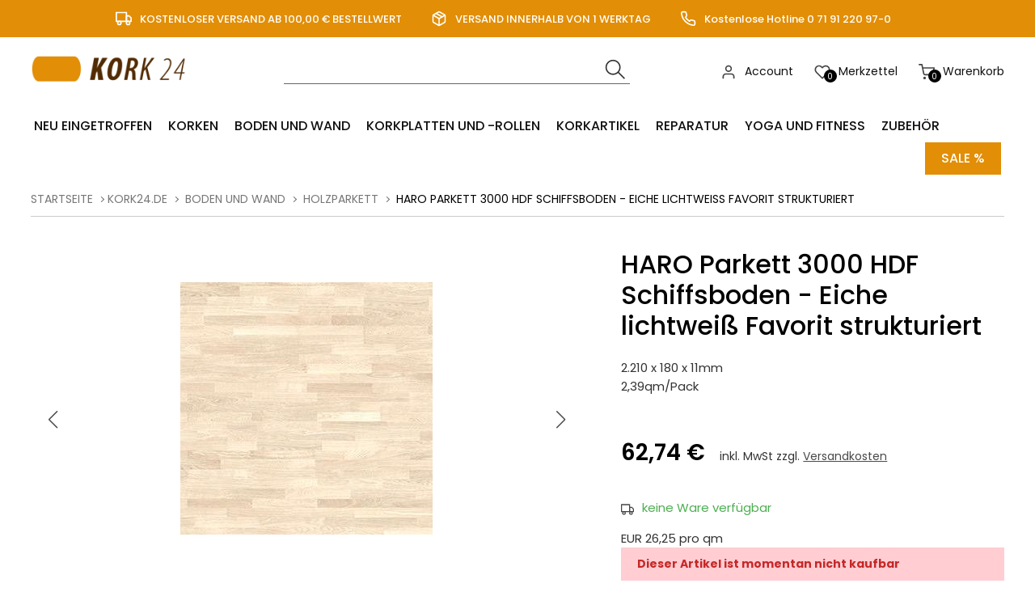

--- FILE ---
content_type: text/html; charset=ISO-8859-1
request_url: https://www.kork24.de/Boden-und-Wand/Holzparkett/HARO-Parkett-3000-HDF-Schiffsboden-Eiche-lichtweiss-Favorit-strukturiert/
body_size: 10542
content:
<!DOCTYPE html>
<html xmlns="http://www.w3.org/1999/xhtml" lang="de-de">
<head>
<!-- Google Tag Manager -->
	<script>(function(w,d,s,l,i){w[l]=w[l]||[];w[l].push({'gtm.start':
	new Date().getTime(),event:'gtm.js'});var f=d.getElementsByTagName(s)[0],
	j=d.createElement(s),dl=l!='dataLayer'?'&l='+l:'';j.async=true;j.src=
	'https://www.googletagmanager.com/gtm.js?id='+i+dl;f.parentNode.insertBefore(j,f);
	})(window,document,'script','dataLayer','GTM-NCBNP5');</script>
	<!-- End Google Tag Manager -->
<script>
	  (function(i,s,o,g,r,a,m){i['GoogleAnalyticsObject']=r;i[r]=i[r]||function(){
	  (i[r].q=i[r].q||[]).push(arguments)},i[r].l=1*new Date();a=s.createElement(o),
	  m=s.getElementsByTagName(o)[0];a.async=1;a.src=g;m.parentNode.insertBefore(a,m)
	  })(window,document,'script','https://www.google-analytics.com/analytics.js','ga');
	  ga('create', 'UA-50611730-1', 'auto');
	  ga('send', 'pageview');
</script>
<!-- Global site tag (gtag.js) - Google Ads: 650290177-->
<script async src="https://www.googletagmanager.com/gtag/js?id=AW-650290177"></script>
<script>
  window.dataLayer = window.dataLayer || [];
  function gtag(){dataLayer.push(arguments);}
  gtag('js', new Date());

  gtag('config', 'AW-650290177');
gtag("event", "pageview", {
					"ecomm_prodid": 12953,
					"ecomm_pagetype": "product",
					"ecomm_totalvalue": 62.74
				});
</script>
	<meta http-equiv="content-type" content="text/html;charset=utf-8" />
	<title>HARO Parkett 3000 HDF Schiffsboden - Eiche lichtweiß Favorit strukturiert</title>
	
	<meta name="author" content="Eugen Hackenschuh e. K. Alexander Eckstein"/>
	<meta name="publisher" content="Eugen Hackenschuh e. K. Alexander Eckstein"/>
	<meta name="copyright" content="Eugen Hackenschuh e. K. Alexander Eckstein"/>
	<meta name="keywords" content=""/>
	<meta name="description" content="Verwandle dein Zuhause mit unserem Holzparkett – Qualität und Stil in einem Produkt vereint! Kaufe jetzt!"/>
	<meta name="page-topic" content="0"/>
	<meta name="audience" content="Alle"/>
	<meta name="expires" content="NEVER"/>
	<meta name="revisit-after" content="1 days"/>
	<meta name="page-type" content="0"/>
	<meta name="robots" content="INDEX,FOLLOW"/>
	<!--<meta name="robots" content="NOINDEX,NOFOLLOW"/>-->
	<meta name="viewport" content="width=device-width, initial-scale=1"/>
	<link rel="SHORTCUT ICON" href="/templates/1_shop_universe_2/css/favicon.ico"/>
	
	<script type="application/ld+json">
	[{
		"@context": "https://schema.org",
		"@type": "Organization",
		"logo": "http://kork24.de/templates/1_shop_universe_2/Labels/logo.jpg",
		"name": "Eugen Hackenschuh e. K.",
		"url": "http://kork24.de",
		"contactPoint": {
			"@type": "ContactPoint",
			"email": "info@kork24.de",
			"url": "http://kork24.de",
			"contactType": "sales"
		}
	},
	{
		"@context": "https://schema.org",
		"@type": "WebSite",
		"url": "http://kork24.de",
		"potentialAction": {
			"@type": "SearchAction",
			"target": "http://kork24.de/index.php?ID=64&suche=1&warenkorb_suche={warenkorb_suche}",
			"query-input": "required name=warenkorb_suche"
		}
	}
	,{
	"@context": "http://schema.org","@graph": [{
	"@type": "Product",
	"name": "HARO Parkett 3000 HDF Schiffsboden - Eiche lichtweiß Favorit strukturiert",
	"image": ["https://www.kork24.de/modul.php?modul=produkte&modulkat=bilder&ID=3663&mid=1"],
	"description": "Unser Qualit&auml;tsparkett ist beste, deutsche Wertarbeit.Schiffsboden l&auml;sst R&auml;ume lebendiger wirken.  Holz ist in seiner Vielfalt ein faszinierender Werkstoff und hat f&uuml;r Ihr Zuhause seine nat&uuml;rliche Wirkung, seine kraftvolle &Auml;sthetik und seine vielf&auml;ltigen Eigenschaften als Basis f&uuml;r stilvolles Zuhause.  Unser Parkett ist ohne Aufwand zu reinigen und zu pflegen. Sie finden das komplette Pflegesortiment in unserem Shop.Haro Parkett 3000Eiche arcticwei&szlig;Schiffsboden permaDur versiegelt2.210 x 180 x 11mm2,39qm/Pack6 Dielen/PackLock Connect",
	"sku": "531985",
	"gtin13": "4018427363406",
	"brand": "Haro",
	"offers": {
		"@type": "Offer",
		"priceCurrency": "EUR",
		"price": "62.74",
		
		"priceValidUntil": "2026-02-20",
		"url": "http://kork24.de/Boden-und-Wand/Holzparkett/HARO-Parkett-3000-HDF-Schiffsboden-Eiche-lichtweiss-Favorit-strukturiert/",
		"availability": "SoldOut",
		"seller": {
			"@type": "Organization",
			"url": "http://kork24.de",
			"logo": "http://kork24.de/templates/1_shop_universe_2/Labels/logo.jpg",
			"name": "Eugen Hackenschuh e. K."
		}
	}
	
}]
}]
</script>
	
	
	
	<!-- above the content styles -->
	<!-- nur zum TESTEN: standard-style.css wird zur Einfachheit hier eingefügt, Nach der Entwicklung >> minimieren und in unten stehende Style-Tags -->
	<link type="text/css" rel="stylesheet" href="/templates/1_shop_universe_2/css/style_min.css">
	<link type="text/css" rel="stylesheet" href="/templates/1_shop_universe_2/css/universe.css">	
	<link type="text/css" rel="stylesheet" href="/templates/1_shop_universe_2/css/tplus.css">
	
	<script>
		var path = '/templates/1_shop_universe_2/';
		path = path.trim();
		window.templatepath = path;
	</script>
	<script src="/templates/1_shop_universe_2/js/jquery-1.10.2.js"></script>
	<script src="https://accounts.google.com/gsi/client" async defer></script>
											
											<script>
												function DecodeJWT (token) {
													var base64Url = token.split('.')[1];
													var base64 = base64Url.replace(/-/g, '+').replace(/_/g, '/');
													var jsonPayload = decodeURIComponent(window.atob(base64).split('').map(function(c) {
														return '%' + ('00' + c.charCodeAt(0).toString(16)).slice(-2);
													}).join(''));

													return JSON.parse(jsonPayload);
												}
												
												jQuery('.g_id_signin').bind("click", function () {
													jQuery('#tri_pageloader').fadeIn(150);
												});
												function handleCredentialResponse(googleUser) {
												console.log(googleUser);
													const profile = DecodeJWT(googleUser.credential);
													
													$.ajax({
														url: "/cmssystem/bereiche/ajax.php",
														method: "GET",
														data: "verify_user=1&account_type=google&token="+googleUser.credential+"&pageid=2",
														success: function(res) {
																console.log("test");
															if(res.success) {
																console.log(res.message.length);
																if(res.message.length > 0) {
																	var link = res.message;
																	link = link.replace("namensfeld", profile.family_name);
																	link = link.replace("vornamensfeld", profile.given_name);
																	link = link.replace("mailfeld", profile.email);		
																	link = link.replace("//", "/");
																	console.log(link);
																	window.location.replace(link);
																} else {
																	window.location.reload();
																}
															} else {
																console.error("Google Login: "+res.message);
																window.location.reload();
															}
															
															jQuery('#tri_pageloader').fadeOut(150);
														}
													});
													
												}
											</script>
								<script>
												// Facebook
												var facebookUser;
												function facebookLogin() {
													FB.getLoginStatus(function(response) {
														facebookUser = response;
														console.log(facebookUser);
														if (facebookUser.status == "connected") {
															FB.api("/me", 
																{fields: "email,gender,first_name,middle_name,last_name,name,location"}, 
																function(response) {
																	var facebookUserDaten = response;
																  	//facebookUser
																	
																	$.ajax({
																		url: "/cmssystem/bereiche/ajax.php",
																		method: "GET",
																		data: "verify_user=1&account_type=facebook&token="+facebookUser.authResponse.accessToken+"&pageid=2&email="+facebookUserDaten.email+"&firstname="+facebookUserDaten.first_name+"&lastname="+facebookUserDaten.last_name+"&fbid="+facebookUserDaten.id,
																		success: function(res) {
																			if(res.success) {
																				var link = res.message;
																				window.location.replace(link);
																			} else {
																				console.error("Facebook Login: "+res.message);
																			}
																		}
																	});
																}
															);
														}
													  });
												}
												
												window.setTimeout(function () {
													FB.getLoginStatus(function(response) {
														facebookUser = response;
														console.log(facebookUser);
														//facebookLogin(response);
														if (facebookUser.status == "connected") {
															//basicAPIRequest();
														}
													  });
												 }, 1000);
												 
												 
											</script>
</head>
<body id="page_64" class="area_12">
  <!-- Google Tag Manager (noscript) -->
	<noscript><iframe src="https://www.googletagmanager.com/ns.html?id=GTM-NCBNP5"
	height="0" width="0" style="display:none;visibility:hidden"></iframe></noscript>
	<!-- End Google Tag Manager (noscript) -->
	
	<div id="tri_topbar" class="tri_topbar">
		<div class="container text-center">
			<ul class="usp_list">
				
							<li>
				<span class="icon icon-left">
					<svg xmlns="http://www.w3.org/2000/svg" width="24" height="24" viewBox="0 0 24 24" fill="none" stroke="#fff" stroke-width="2" stroke-linecap="round" stroke-linejoin="round" class="feather feather-truck"><rect x="1" y="3" width="15" height="13"></rect><polygon points="16 8 20 8 23 11 23 16 16 16 16 8"></polygon><circle cx="5.5" cy="18.5" r="2.5"></circle><circle cx="18.5" cy="18.5" r="2.5"></circle></svg>				</span> KOSTENLOSER VERSAND AB 100,00 &#128; BESTELLWERT			</li>
			
			<li>
				<span class="icon icon-left">
					<svg xmlns="http://www.w3.org/2000/svg" width="24" height="24" viewBox="0 0 24 24" fill="none" stroke="#fff" stroke-width="2" stroke-linecap="round" stroke-linejoin="round" class="feather feather-package"><line x1="16.5" y1="9.4" x2="7.5" y2="4.21"></line><path d="M21 16V8a2 2 0 0 0-1-1.73l-7-4a2 2 0 0 0-2 0l-7 4A2 2 0 0 0 3 8v8a2 2 0 0 0 1 1.73l7 4a2 2 0 0 0 2 0l7-4A2 2 0 0 0 21 16z"></path><polyline points="3.27 6.96 12 12.01 20.73 6.96"></polyline><line x1="12" y1="22.08" x2="12" y2="12"></line></svg>				</span> VERSAND INNERHALB VON 1 WERKTAG			</li>
			
			<li>
				<span class="icon icon-left">
					<svg xmlns="http://www.w3.org/2000/svg" width="24" height="24" viewBox="0 0 24 24" fill="none" stroke="#fff" stroke-width="2" stroke-linecap="round" stroke-linejoin="round" class="feather feather-phone"><path d="M22 16.92v3a2 2 0 0 1-2.18 2 19.79 19.79 0 0 1-8.63-3.07 19.5 19.5 0 0 1-6-6 19.79 19.79 0 0 1-3.07-8.67A2 2 0 0 1 4.11 2h3a2 2 0 0 1 2 1.72 12.84 12.84 0 0 0 .7 2.81 2 2 0 0 1-.45 2.11L8.09 9.91a16 16 0 0 0 6 6l1.27-1.27a2 2 0 0 1 2.11-.45 12.84 12.84 0 0 0 2.81.7A2 2 0 0 1 22 16.92z"></path></svg>				</span> Kostenlose Hotline 0 71 91 220 97-0			</li>
			

			</ul>
			<div class="clearfix"></div>
		</div>
	</div>
	<div id="tri_header" class="tri_header">
		<div id="tri_header_inner" class="tri_header_inner">
			
			<div class="header">
				<div class="container">
					
					<div class="columns three">
						<div class="header_logo">
							<a href="/" class="logo" title="Zur Startseite">
								<img src="/templates/1_shop_universe_2/Labels/logo.png" alt="Logo Kork24.de - Universe" title="Logo Kork24.de - Universe" />
							</a>
						</div>
					</div>
					<div class="columns nine">
						<div class="header_topbar">
							<div class="columns six">
								<div class="tri_searcher">
								
	<form action="/index.php" method="get" name="warenkorb_suche_form" id="warenkorb_suche_form">
		<input type="text" id="warenkorb_suche_feld" class="warenkorb_suche" name="warenkorb_suche" size="18" data-default="Suche..." autocomplete="off"/>
		<input type="image" name="submit" src="/templates/1_shop_universe_2/Labels/icons/search.png" alt="Suchen"/>
		<input type="hidden" name="suche" value="1"/>
		<input type="hidden" name="ID" value="64" />
	</form>
	
								</div>
							</div>
							<div class="columns six">
								
								<ul class="tri_warenkorb">
									<li id="warenkorbvorschau">
	<a href="/Warenkorb/" title="Warenkorb"><span class="anzahl_artikel">0</span><span class="icon icon-left"><img src="/templates/1_shop_universe_2/Labels/feather_black/shopping-cart.svg"></span>  <span class="text">Warenkorb</span> <span class="wk_preis">(0,00&nbsp;&euro;)</span></a>
</li>
									<li><a href="/"><span class="icon icon-left"><img src="/templates/1_shop_universe_2/Labels/feather_black/heart.svg"></span><span class="anzahl_artikel">0</span> <span class="text">Merkzettel</span></a></li>
									<li><a href="/Account/"><span class="icon icon-left"><img src="/templates/1_shop_universe_2/Labels/feather_black/user.svg"></span> <span class="text">Account</span></a></li>
					<!--<li><a href="//">Registrieren</a></li>-->
									
								</ul>
							</div>

							<div class="row burgermenu">
								<input type="checkbox" id="hamburg">
								<label for="hamburg" class="hamburg">
									<span class="line"></span>
									<span class="line"></span>
									<span class="line"></span>
								</label>
							</div>
							<div class="row mobile_only suche_oeffnen" style="">
								<a id="suche_oeffnen" class="" href="#suche" style=""><img src="/templates/1_shop_universe_2/Labels/icons/search.png"></a>
							</div>
							<div class="clearfix"></div>
						</div>
						
						
					</div>
				</div>
			</div>
			<div id="tri_menu_navigation" class="tri_menu_navigation">
				<div class="mobile_only">
					<a id="burgerschliessen" class="burgerschliessen" href="#menuschliessen"><span>Menü schließen</span></a>
				</div>

				<div class="container"><ul id="tri_navigation" class="tri_navigation">
				<li class="logo_home"><a href="/" title="Startseite"><img alt="Startseite" title="Startseite" src="/templates/1_shop_universe_2/Labels/logoicon.png"></a>	<li data-key="menu-76" class="menu-trigger  "><a href="/Neu-eingetroffen/" title="Neu eingetroffen">Neu eingetroffen</a></li><li data-key="menu-32" class="menu-trigger  has_childs"><a href="/Korken/" title="Korken">Korken</a><ul class="level0">
					<li class="level1 nav-32 parent show_mobile">
						<a href="/Korken/" title="Korken">Korken  <div class="navigation_wizard"><span class="icon-image"><img src="/templates/1_shop_universe_2/Labels/feather_black/tool.svg"></span> Produktauswahl konfigurierbar</div></a>
					</li>
						<li class="level1 columns two nav-32-33  parent">
							
							<a href="/Korken/Weinkorken/" title="Weinkorken">Weinkorken</a></li>
						<li class="level1 columns two nav-32-34  parent">
							
							<a href="/Korken/konische-Korken/" title="konische Korken">konische Korken</a></li>
						<li class="level1 columns two nav-32-35  parent">
							
							<a href="/Korken/Griffkorken/" title="Griffkorken">Griffkorken</a></li>
						<li class="level1 columns two nav-32-36  parent">
							
							<a href="/Korken/Bastelkorken/" title="Bastelkorken">Bastelkorken</a></li>
						<li class="level1 columns two nav-32-74  parent">
							
							<a href="/Korken/Kupplungskorken/" title="Kupplungskorken">Kupplungskorken</a></li></ul></li><li data-key="menu-37" class="menu-trigger  has_childs"><a href="/Boden-und-Wand/" title="Boden und Wand">Boden und Wand</a><ul class="level0">
					<li class="level1 nav-37 parent show_mobile">
						<a href="/Boden-und-Wand/" title="Boden und Wand">Boden und Wand </a>
					</li>
						<li class="level1 columns two nav-37-38  parent">
							
							<a href="/Boden-und-Wand/Korkparkett/" title="Korkparkett">Korkparkett</a></li>
						<li class="level1 columns two nav-37-39  parent">
							
							<a href="/Boden-und-Wand/Kork-Fertigparkett/" title="Kork Fertigparkett">Kork Fertigparkett</a></li>
						<li class="level1 columns two nav-37-40  parent">
							
							<a href="/Boden-und-Wand/Holzparkett/" title="Holzparkett">Holzparkett</a></li>
						<li class="level1 columns two nav-37-41  parent">
							
							<a href="/Boden-und-Wand/Laminat/" title="Laminat">Laminat</a></li>
						<li class="level1 columns two nav-37-42  parent">
							
							<a href="/Boden-und-Wand/Designbelaege/" title="Designbeläge">Designbeläge</a></li>
						<li class="level1 columns two nav-37-43  parent">
							
							<a href="/Boden-und-Wand/Wandkork/" title="Wandkork">Wandkork</a></li>
						<li class="level1 columns two nav-37-67  parent">
							
							<a href="/Boden-und-Wand/Trittschalldaemmung/" title="Trittschalldämmung">Trittschalldämmung</a></li>
						<li class="level1 columns two nav-37-44  parent">
							
							<a href="/Boden-und-Wand/Paneele/" title="Paneele">Paneele</a></li>
						<li class="level1 columns two nav-37-45  parent">
							
							<a href="/Boden-und-Wand/Terrassenbelaege/" title="Terrassenbeläge">Terrassenbeläge</a></li>
						<li class="level1 columns two nav-37-46  parent">
							
							<a href="/Boden-und-Wand/Sockelleisten/" title="Sockelleisten">Sockelleisten</a></li>
						<li class="level1 columns two nav-37-69  parent">
							
							<a href="/Boden-und-Wand/Profile/" title="Profile">Profile</a></li>
						<li class="level1 columns two nav-37-47  parent">
							
							<a href="/Boden-und-Wand/Zubehoer/" title="Zubehör">Zubehör</a></li></ul></li><li data-key="menu-48" class="menu-trigger  has_childs"><a href="/Korkplatten-undrollen/" title="Korkplatten und -rollen">Korkplatten und -rollen</a><ul class="level0">
					<li class="level1 nav-48 parent show_mobile">
						<a href="/Korkplatten-undrollen/" title="Korkplatten und -rollen">Korkplatten und -rollen </a>
					</li>
						<li class="level1 columns two nav-48-49  parent">
							
							<a href="/Korkplatten-undrollen/Presskorkplatten/" title="Presskorkplatten">Presskorkplatten</a></li>
						<li class="level1 columns two nav-48-50  parent">
							
							<a href="/Korkplatten-undrollen/Daemmkork/" title="Dämmkork">Dämmkork</a></li>
						<li class="level1 columns two nav-48-51  parent">
							
							<a href="/Korkplatten-undrollen/Rollenkork/" title="Rollenkork">Rollenkork</a></li>
						<li class="level1 columns two nav-48-53  parent">
							
							<a href="/Korkplatten-undrollen/Pinnwaende/" title="Pinnwände">Pinnwände</a></li></ul></li><li data-key="menu-54" class="menu-trigger  has_childs"><a href="/Korkartikel/" title="Korkartikel">Korkartikel</a><ul class="level0">
					<li class="level1 nav-54 parent show_mobile">
						<a href="/Korkartikel/" title="Korkartikel">Korkartikel </a>
					</li>
						<li class="level1 columns two nav-54-57  parent">
							
							<a href="/Korkartikel/Terrarium/" title="Terrarium">Terrarium</a></li>
						<li class="level1 columns two nav-54-78  parent">
							
							<a href="/Korkartikel/Bastelkork/Kreativ/" title="Bastelkork/Kreativ">Bastelkork/Kreativ</a></li>
						<li class="level1 columns two nav-54-55  parent">
							
							<a href="/Korkartikel/Taschen/" title="Taschen">Taschen</a></li>
						<li class="level1 columns two nav-54-59  parent">
							
							<a href="/Korkartikel/Korkstoff/" title="Korkstoff">Korkstoff</a></li>
						<li class="level1 columns two nav-54-60  parent">
							
							<a href="/Korkartikel/Korkpapier/" title="Korkpapier">Korkpapier</a></li>
						<li class="level1 columns two nav-54-61  parent">
							
							<a href="/Korkartikel/Korkschnur/" title="Korkschnur">Korkschnur</a></li>
						<li class="level1 columns two nav-54-68  parent">
							
							<a href="/Korkartikel/Korkschrot/" title="Korkschrot">Korkschrot</a></li>
						<li class="level1 columns two nav-54-71  parent">
							
							<a href="/Korkartikel/Kork-im-Haushalt/" title="Kork im Haushalt">Kork im Haushalt</a><ul class="level2"><li class="level2 nav-54-71-56  parent2"><a href="/Korkartikel/Kork-im-Haushalt/Untersetzer/" title="Untersetzer">Untersetzer</a></li></ul></li></ul></li><li data-key="menu-62" class="menu-trigger  has_childs"><a href="/Reparatur/" title="Reparatur">Reparatur</a><ul class="level0">
					<li class="level1 nav-62 parent show_mobile">
						<a href="/Reparatur/" title="Reparatur">Reparatur </a>
					</li>
						<li class="level1 columns two nav-62-63  parent">
							
							<a href="/Reparatur/Reparatur-fuer-Korkund-Holzboeden/" title="Reparatur für Kork- und Holzböden">Reparatur für Kork- und Holzböden</a></li></ul></li><li data-key="menu-25" class="menu-trigger  "><a href="/Yoga-und-Fitness/" title="Yoga und Fitness">Yoga und Fitness</a></li><li data-key="menu-26" class="menu-trigger  has_childs"><a href="/Zubehoer/" title="Zubehör">Zubehör</a><ul class="level0">
					<li class="level1 nav-26 parent show_mobile">
						<a href="/Zubehoer/" title="Zubehör">Zubehör </a>
					</li>
						<li class="level1 columns two nav-26-64  parent">
							
							<a href="/Zubehoer/Klebstoff/" title="Klebstoff">Klebstoff</a></li>
						<li class="level1 columns two nav-26-65  parent">
							
							<a href="/Zubehoer/Lack/" title="Lack">Lack</a></li>
						<li class="level1 columns two nav-26-27  parent">
							
							<a href="/Zubehoer/Zubehoer-Haro/" title="Zubehör Haro">Zubehör Haro</a></li>
						<li class="level1 columns two nav-26-28  parent">
							
							<a href="/Zubehoer/Zubehoer-Loba/" title="Zubehör Loba">Zubehör Loba</a></li>
						<li class="level1 columns two nav-26-29  parent">
							
							<a href="/Zubehoer/Zubehoer-ter-Huerne/" title="Zubehör ter Hürne">Zubehör ter Hürne</a></li>
						<li class="level1 columns two nav-26-30  parent">
							
							<a href="/Zubehoer/Zubehoer-Woca/" title="Zubehör Woca">Zubehör Woca</a></li>
						<li class="level1 columns two nav-26-75  parent">
							
							<a href="/Zubehoer/Zubehoer-Wakol/" title="Zubehör Wakol">Zubehör Wakol</a></li>
						<li class="level1 columns two nav-26-24  parent">
							
							<a href="/Zubehoer/Werkzeuge/" title="Werkzeuge">Werkzeuge</a></li></ul></li><li class=" sale"><a href="/Startseite/" title="Sale %">Sale %</a></li></ul><div class="clearfix"></div></div><div class="container"><div id="megamenu" class="megamenu"><div class="menu-wrapper" id="menu-76"><div class=""></div></div><div class="menu-wrapper" id="menu-32"><div class=""><ul class="level0">
					<li class="level1 nav-32 parent show_mobile">
						<a href="/Korken/" title="Korken">Korken  <div class="navigation_wizard"><span class="icon-image"><img src="/templates/1_shop_universe_2/Labels/feather_black/tool.svg"></span> Produktauswahl konfigurierbar</div></a>
					</li>
						<li class="level1 columns two nav-32-33  parent">
							
							<a href="/Korken/Weinkorken/" title="Weinkorken">Weinkorken</a></li>
						<li class="level1 columns two nav-32-34  parent">
							
							<a href="/Korken/konische-Korken/" title="konische Korken">konische Korken</a></li>
						<li class="level1 columns two nav-32-35  parent">
							
							<a href="/Korken/Griffkorken/" title="Griffkorken">Griffkorken</a></li>
						<li class="level1 columns two nav-32-36  parent">
							
							<a href="/Korken/Bastelkorken/" title="Bastelkorken">Bastelkorken</a></li>
						<li class="level1 columns two nav-32-74  parent">
							
							<a href="/Korken/Kupplungskorken/" title="Kupplungskorken">Kupplungskorken</a></li></ul></div></div><div class="menu-wrapper" id="menu-37"><div class=""><ul class="level0">
					<li class="level1 nav-37 parent show_mobile">
						<a href="/Boden-und-Wand/" title="Boden und Wand">Boden und Wand </a>
					</li>
						<li class="level1 columns two nav-37-38  parent">
							
							<a href="/Boden-und-Wand/Korkparkett/" title="Korkparkett">Korkparkett</a></li>
						<li class="level1 columns two nav-37-39  parent">
							
							<a href="/Boden-und-Wand/Kork-Fertigparkett/" title="Kork Fertigparkett">Kork Fertigparkett</a></li>
						<li class="level1 columns two nav-37-40  parent">
							
							<a href="/Boden-und-Wand/Holzparkett/" title="Holzparkett">Holzparkett</a></li>
						<li class="level1 columns two nav-37-41  parent">
							
							<a href="/Boden-und-Wand/Laminat/" title="Laminat">Laminat</a></li>
						<li class="level1 columns two nav-37-42  parent">
							
							<a href="/Boden-und-Wand/Designbelaege/" title="Designbeläge">Designbeläge</a></li>
						<li class="level1 columns two nav-37-43  parent">
							
							<a href="/Boden-und-Wand/Wandkork/" title="Wandkork">Wandkork</a></li>
						<li class="level1 columns two nav-37-67  parent">
							
							<a href="/Boden-und-Wand/Trittschalldaemmung/" title="Trittschalldämmung">Trittschalldämmung</a></li>
						<li class="level1 columns two nav-37-44  parent">
							
							<a href="/Boden-und-Wand/Paneele/" title="Paneele">Paneele</a></li>
						<li class="level1 columns two nav-37-45  parent">
							
							<a href="/Boden-und-Wand/Terrassenbelaege/" title="Terrassenbeläge">Terrassenbeläge</a></li>
						<li class="level1 columns two nav-37-46  parent">
							
							<a href="/Boden-und-Wand/Sockelleisten/" title="Sockelleisten">Sockelleisten</a></li>
						<li class="level1 columns two nav-37-69  parent">
							
							<a href="/Boden-und-Wand/Profile/" title="Profile">Profile</a></li>
						<li class="level1 columns two nav-37-47  parent">
							
							<a href="/Boden-und-Wand/Zubehoer/" title="Zubehör">Zubehör</a></li></ul></div></div><div class="menu-wrapper" id="menu-48"><div class=""><ul class="level0">
					<li class="level1 nav-48 parent show_mobile">
						<a href="/Korkplatten-undrollen/" title="Korkplatten und -rollen">Korkplatten und -rollen </a>
					</li>
						<li class="level1 columns two nav-48-49  parent">
							
							<a href="/Korkplatten-undrollen/Presskorkplatten/" title="Presskorkplatten">Presskorkplatten</a></li>
						<li class="level1 columns two nav-48-50  parent">
							
							<a href="/Korkplatten-undrollen/Daemmkork/" title="Dämmkork">Dämmkork</a></li>
						<li class="level1 columns two nav-48-51  parent">
							
							<a href="/Korkplatten-undrollen/Rollenkork/" title="Rollenkork">Rollenkork</a></li>
						<li class="level1 columns two nav-48-53  parent">
							
							<a href="/Korkplatten-undrollen/Pinnwaende/" title="Pinnwände">Pinnwände</a></li></ul></div></div><div class="menu-wrapper" id="menu-54"><div class=""><ul class="level0">
					<li class="level1 nav-54 parent show_mobile">
						<a href="/Korkartikel/" title="Korkartikel">Korkartikel </a>
					</li>
						<li class="level1 columns two nav-54-57  parent">
							
							<a href="/Korkartikel/Terrarium/" title="Terrarium">Terrarium</a></li>
						<li class="level1 columns two nav-54-78  parent">
							
							<a href="/Korkartikel/Bastelkork/Kreativ/" title="Bastelkork/Kreativ">Bastelkork/Kreativ</a></li>
						<li class="level1 columns two nav-54-55  parent">
							
							<a href="/Korkartikel/Taschen/" title="Taschen">Taschen</a></li>
						<li class="level1 columns two nav-54-59  parent">
							
							<a href="/Korkartikel/Korkstoff/" title="Korkstoff">Korkstoff</a></li>
						<li class="level1 columns two nav-54-60  parent">
							
							<a href="/Korkartikel/Korkpapier/" title="Korkpapier">Korkpapier</a></li>
						<li class="level1 columns two nav-54-61  parent">
							
							<a href="/Korkartikel/Korkschnur/" title="Korkschnur">Korkschnur</a></li>
						<li class="level1 columns two nav-54-68  parent">
							
							<a href="/Korkartikel/Korkschrot/" title="Korkschrot">Korkschrot</a></li>
						<li class="level1 columns two nav-54-71  parent">
							
							<a href="/Korkartikel/Kork-im-Haushalt/" title="Kork im Haushalt">Kork im Haushalt</a><ul class="level2"><li class="level2 nav-54-71-56  parent2"><a href="/Korkartikel/Kork-im-Haushalt/Untersetzer/" title="Untersetzer">Untersetzer</a></li></ul></li></ul></div></div><div class="menu-wrapper" id="menu-62"><div class=""><ul class="level0">
					<li class="level1 nav-62 parent show_mobile">
						<a href="/Reparatur/" title="Reparatur">Reparatur </a>
					</li>
						<li class="level1 columns two nav-62-63  parent">
							
							<a href="/Reparatur/Reparatur-fuer-Korkund-Holzboeden/" title="Reparatur für Kork- und Holzböden">Reparatur für Kork- und Holzböden</a></li></ul></div></div><div class="menu-wrapper" id="menu-25"><div class=""></div></div><div class="menu-wrapper" id="menu-26"><div class=""><ul class="level0">
					<li class="level1 nav-26 parent show_mobile">
						<a href="/Zubehoer/" title="Zubehör">Zubehör </a>
					</li>
						<li class="level1 columns two nav-26-64  parent">
							
							<a href="/Zubehoer/Klebstoff/" title="Klebstoff">Klebstoff</a></li>
						<li class="level1 columns two nav-26-65  parent">
							
							<a href="/Zubehoer/Lack/" title="Lack">Lack</a></li>
						<li class="level1 columns two nav-26-27  parent">
							
							<a href="/Zubehoer/Zubehoer-Haro/" title="Zubehör Haro">Zubehör Haro</a></li>
						<li class="level1 columns two nav-26-28  parent">
							
							<a href="/Zubehoer/Zubehoer-Loba/" title="Zubehör Loba">Zubehör Loba</a></li>
						<li class="level1 columns two nav-26-29  parent">
							
							<a href="/Zubehoer/Zubehoer-ter-Huerne/" title="Zubehör ter Hürne">Zubehör ter Hürne</a></li>
						<li class="level1 columns two nav-26-30  parent">
							
							<a href="/Zubehoer/Zubehoer-Woca/" title="Zubehör Woca">Zubehör Woca</a></li>
						<li class="level1 columns two nav-26-75  parent">
							
							<a href="/Zubehoer/Zubehoer-Wakol/" title="Zubehör Wakol">Zubehör Wakol</a></li>
						<li class="level1 columns two nav-26-24  parent">
							
							<a href="/Zubehoer/Werkzeuge/" title="Werkzeuge">Werkzeuge</a></li></ul></div></div></div></div>

			</div>
		</div>
	</div>
	
	<div id="tri_slider" class="tri_slider container">
		
<style>
.big_slideshow .swiper-slide {
	max-height: 700px;
}

.slider-backi {
	background: rgba(255,255,255,0.9);
    padding: 20px;
    position: absolute;
    bottom: 50px;
    right: 50px;
        max-width: 400px;
    font-size: 20px;
}


@media screen and (max-width: 768px) {
	.slider-backi {
		font-size: 14px;
		line-height: 1.4;
	}
}
@media screen and (max-width: 1100px) {
	.slider-backi {
		position: relative;
		left: 0;
		bottom: 0;
		margin-bottom: 0px;
		/* width: 100%; */
		text-align: left;
		background: #f5f5f5;
		margin-top: -6px;
		max-width: 100%;
		padding-right:32px;
		padding-left: 32px;
		padding-bottom: 30px;
	}
	
	.swiper-button-prev, .swiper-container-rtl .swiper-button-next {
		left: 0;
	}
	
	.swiper-button-next, .swiper-container-rtl .swiper-button-prev {
		right: 0px;
		
	}
}
</style>

	</div>
	
	<div id="tri_content" class="tri_content">
		<div id="tri_content_inner" class="tri_content_inner">
			 

			
		<div id="tri_breadcrumb" class="tri_breadcrumb container">
		<div id="breadcrumb">
			<a href="/" title="Zur Startseite" class="home">Startseite</a><a href="/Produkte_2/" title="kork24.de">kork24.de</a> <a href="/Boden-und-Wand/" title="Boden und Wand">Boden und Wand</a> <a href="/Boden-und-Wand/Holzparkett/" title="Holzparkett">Holzparkett</a><span>
			HARO Parkett 3000 HDF Schiffsboden - Eiche lichtweiß Favorit strukturiert</span> </div> </div>
			</div> 

			<div class="container">
				
				<div id="tri_container" class="tri_container 
">
				
<div>


<div class="produkt-detail">
	<div id="imagedetail" class="columns seven">
		<div class="imagedetail">
			<div class=" text-center image_produkt">
				<div class="gallery-top">

						<div class="swiper-wrapper" id="thumblist">
	<div class="swiper-slide" data-produktid="12953" style=""><img src="/modul.php?modul=produkte&modulkat=bilder&ID=3663&tump=0"></div>
	
	
	 
</div>



					<!-- Add Arrows -->
					<div class="swiper-button-next"></div>
					<div class="swiper-button-prev"></div>
				</div>
			</div>
			<div class="gallery-thumbs">
			<div class="swiper-wrapper" id="thumblist">
	<div class="swiper-slide" data-produktid="12953" style=""><img src="/modul.php?modul=produkte&modulkat=bilder&ID=3663&tump=0"></div>
	
	
	 
</div>
				<div class="swiper-button-next"></div>
				<div class="swiper-button-prev"></div>
			</div>

		</div>
	</div>
	<div class="columns five">
		<div>
			
		</div>
		<div class="wk_angebote_icon">
			
		</div>
		<div class="produkt_title">
			<h1 id="produkt_name">HARO Parkett 3000 HDF Schiffsboden - Eiche lichtweiß Favorit strukturiert</h1>
		</div>
		
		<div class="produkt_shortDescription">2.210 x 180 x 11mm<br />2,39qm/Pack</div>

		<div class="produkt_pricing">
			<span class="produkt_preis" id="produkt_preis">62,74&nbsp;&euro;</span> <span class="produkt_strike"></span> <span class="produkt_steuer">inkl. MwSt zzgl. <a href="#">Versandkosten</a></span>
<p><span class="icon icon-left"><img src="/templates/1_shop_universe_2/Labels/feather_black/truck.svg"></span><span class="hackenschuh_lager"><i class="fa fa-circle lager10"></i> keine Ware verf&uuml;gbar</span></p>



			<div class="produkt_grundpreis">EUR 26,25 pro qm</div>

		</div>
		<div class="produkt_kaution"></div>
		<div class="produkt_warenkorb_button">
			<div class="error"><strong>Dieser Artikel ist momentan nicht kaufbar</strong></div>
		</div>
		<div class="produkt_merkliste">
			<a href="/index.php?ID=64&warenkorb_produktid=12953&warenkorb_merkliste_hinzu=12953" rel="nofollow" class="button size-block merkzettel_link" title="Merkzettel"><span class="icon icon-left"><img src="/templates/1_shop_universe_2/Labels/feather_black/heart.svg"></span> Auf die Merkliste</a>
		</div>

			<div id="pin" style="display:none">
    <a class="pinterest" data-rel="popup" rel="nofollow" href="" style="text-decoration: none">
        <img src="/cmssystem/warenkorb/bilder/pinterest.png" alt="Pinterest"/>
    </a>

    <a class="fb" href="" data-rel="popup" rel="nofollow" title="Bei Facebook teilen" role="button"
       aria-label="Bei Facebook teilen" style="text-decoration: none">
        <img src="/cmssystem/warenkorb/bilder/fb.png" alt="Facebook"/>
    </a>


    <a class="wa" href="" rel="nofollow" role="button" style="text-decoration: none">
        <img src="/cmssystem/warenkorb/bilder/wa.png" alt="WhatsApp"/>
    </a>

</div>

<script>
    var $pin = document.getElementById("pin");
    if ($pin) {
        var href = encodeURIComponent(document.location.href);
        var produkt = encodeURIComponent(document.querySelector('#produkt_name').innerText);
        var url = "https://www.pinterest.com/pin/create/link/";
        url += "?url=" + href;
        var img = document.querySelector('.swiper-wrapper > .swiper-slide img');
        if (img) {
            img = img.getAttribute("src");
            url += "&media=" + document.location.origin + "/" + encodeURIComponent(img);
        }

        if (produkt) url += "&description=" + produkt;
        document.querySelector("#pin > a.pinterest").setAttribute('href', url);
        $pin.style.display = 'block';

        //FB
        url = "https://www.facebook.com/sharer/sharer.php";
        url += "?u=" + href;
        document.querySelector("#pin > a.fb").setAttribute('href', url);

        //Whatsapp
        url = "whatsapp://send?text=" + produkt + " | " + href;
        document.querySelector("#pin > a.wa").setAttribute('href', url);

        document.querySelectorAll("a[data-rel='popup']").forEach(function (el) {
            el.addEventListener("click", function (e) {
                e.preventDefault();
                var href = el.getAttribute('href');
                return window.open(href, null, "menubar=1,resizable=1,width=500,height=300");
            })
        })

    }
</script>

<script async defer src="//assets.pinterest.com/js/pinit.js"></script>


	</div>
	<div class="clearfix"></div>
</div>


<style>/*
	t+ Content stylesheet v1.0
*/

.tplus_element {
	max-width: 100%;
	display:block;
	padding-top: 0;
}

.tplus_bildtext h1, .tplus_bildtext h2, .tplus_bildtext h3 {
	border: 0;
}

.white-button {
	background: #fff;
	color: #232323;
	border: 1px solid #fff;
}

.white-button:hover {
	background: #ddd;
	color: #232323;
	border: 1px solid #ddd;
}

.black-button {
	background: #000;
	color: #fff;
	border: 1px solid #000;
}

.black-button:hover {
	background: #222;
	color: #fff;
	border: 1px solid #222;
}

@media screen and (max-width: 1100px) {
	.tplus_column.columns > .tplus_box {
		margin-bottom: 40px;
	}
}

@media screen and (min-width: 990px) and (max-width: 1100px) {
	.tplus_column.columns.six {
		width: 48%;
		margin-left: 4%;
	}
	
	.tplus_column.columns.three {
		width: 48%;
		margin-left: 4%;
	}
	
	.tplus_column.columns.six:nth-child(odd) {
		margin-left: 0;
	}
	
	.tplus_column.columns.three:nth-child(odd) {
		margin-left: 0;
	}
}
 
</style>
<div id="ajax_content">
	<div>
		<div class="columns six">
			<h2 class="line">Produktbeschreibung</h2>
			<p>
				<strong>HARO Parkett 3000 HDF Schiffsboden - Eiche lichtweiß Favorit strukturiert</strong>
			</p>
			Unser Qualit&auml;tsparkett ist beste, deutsche Wertarbeit.<br /> <br /> Schiffsboden l&auml;sst R&auml;ume lebendiger wirken.<br /> <br /> Holz ist in seiner Vielfalt ein faszinierender Werkstoff und hat f&uuml;r Ihr Zuhause seine nat&uuml;rliche Wirkung, seine kraftvolle &Auml;sthetik und seine vielf&auml;ltigen Eigenschaften als Basis f&uuml;r stilvolles Zuhause.<br /> <br /> Unser Parkett ist ohne Aufwand zu reinigen und zu pflegen. Sie finden das komplette Pflegesortiment in unserem Shop.<br /> <br /> Haro Parkett 3000<br /> <br /> Eiche arcticwei&szlig;<br /> <br /> Schiffsboden permaDur versiegelt<br /> <br /> 2.210 x 180 x 11mm<br /> <br /> 2,39qm/Pack<br /> 6 Dielen/Pack<br /> <br /> Lock Connect
			<br /><br />


<h3 class="tabcontentHeader">Herstellerangaben:</h3>HARO<br /><br />

 
		</div>
		<div class="columns six">
			<h2 class="line">Produktdetails</h2>
			<table class="tablelisting produkt_informationen">
				<tr>
	<th align="left" class="left">Titel</th>
	<td align="left">HARO Parkett 3000 HDF Schiffsboden - Eiche lichtwei&#223; Favorit strukturiert</td>
</tr><tr>
	<th align="left" class="left">Untertitel</th>
	<td align="left">2.210 x 180 x 11mm - 2,39qm/Pack</td>
</tr><tr>
	<th align="left" class="left">Artikelnummer</th>
	<td align="left">531985</td>
</tr><tr>
	<th align="left" class="left">EAN</th>
	<td align="left">4018427363406</td>
</tr><tr>
	<th align="left" class="left">L&#228;nge in mm &#40;Boden/Wand&#41;</th>
	<td align="left">2.210</td>
</tr><tr>
	<th align="left" class="left">Breite in mm &#40;Boden/Wand&#41;</th>
	<td align="left">180</td>
</tr><tr>
	<th align="left" class="left">Hersteller</th>
	<td align="left">Haro</td>
</tr><tr>
	<th align="left" class="left">Hersteller</th>
	<td align="left">Haro</td>
</tr><tr>
	<th align="left" class="left">H&#246;he / St&#228;rke in mm &#40;Boden/Wand&#41;</th>
	<td align="left">11</td>
</tr><tr>
	<th align="left" class="left">Lieferzeit</th>
	<td align="left">Verf&#252;gbarkeit auf Anfrage</td>
</tr><tr>
	<th align="left" class="left">Gewicht Netto &#40;in kg&#41;</th>
	<td align="left">21,490</td>
</tr><tr>
	<th align="left" class="left">Material</th>
	<td align="left">Holz, Eiche</td>
</tr><tr>
	<th align="left" class="left">Beschreibung</th>
	<td align="left">Unser Qualit&auml;tsparkett ist beste, deutsche Wertarbeit.<br /><br />Schiffsboden l&auml;sst R&auml;ume lebendiger wirken.<br /> <br /> Holz ist in seiner Vielfalt ein faszinierender Werkstoff und hat f&uuml;r Ihr Zuhause seine nat&uuml;rliche Wirkung, seine kraftvolle &Auml;sthetik und seine vielf&auml;ltigen Eigenschaften als Basis f&uuml;r stilvolles Zuhause.<br /> <br /> Unser Parkett ist ohne Aufwand zu reinigen und zu pflegen. Sie finden das komplette Pflegesortiment in unserem Shop.<br /><br />Haro Parkett 3000<br /><br />Eiche arcticwei&szlig;<br /><br />Schiffsboden permaDur versiegelt<br /><br />2.210 x 180 x 11mm<br /><br />2,39qm/Pack<br />6 Dielen/Pack<br /><br />Lock Connect</td>
</tr><tr>
	<th align="left" class="left">Kurzbeschreibung</th>
	<td align="left">2.210 x 180 x 11mm<br />2,39qm/Pack</td>
</tr><tr>
	<th align="left" class="left">Farbe</th>
	<td align="left">wei&#223;</td>
</tr>
			</table>
		</div>
		<div class="clearfix"></div>
	</div>
		
		<div>
			<h2 class="line">Bewertungen</h2>
			<div class="notice">
	Zu diesem Produkt sind derzeit keine Bewertungen vorhanden.<br>
	Gerne k&ouml;nnen Sie aber als registrierter Kunde einen Beitrag schreiben.
</div>

<div class="error">
	Sie m&uuml;ssen eingeloggt sein, um das Produkt bewerten zu k&ouml;nnen.
</div> 
		</div>
		

	</div>

	<div class="clearfix"></div>

<div class="clearfix"></div>

<div class="clearfix"></div>

	<div class="clearfix"></div>
</div>
<p><sup>*</sup> gilt für Lieferungen innerhalb Deutschlands, Lieferzeiten für andere Länder entnehmen Sie bitte der Schaltfläche mit den <a href="#">Versandinformationen</a></p>


<div id="tri_image_modal" class="modal">
	<div class="modal-content">
		<span class="close">×</span>
		<div class="modal-title">
			<h2>HARO Parkett 3000 HDF Schiffsboden - Eiche lichtweiß Favorit strukturiert</h2>
		</div>

		<div class="mycontent">
			<div class="gallery-big">
				<div class="swiper-wrapper" id="thumblist">
	<div class="swiper-slide" data-produktid="12953" style=""><img src="/modul.php?modul=produkte&modulkat=bilder&ID=3663&tump=0"></div>
	
	
	 
</div>

				<div class="swiper-button-next"></div>
				<div class="swiper-button-prev"></div>
			</div>
		</div>
	</div>

</div>

					
				</div>
				<div id="tri_pageloader" class="tri_pageloader">
					<div class="loader">
						<span class="pip-0"></span>
						<span class="pip-1"></span>
						<span class="pip-2"></span>
						<span class="pip-3"></span>
						<span class="pip-4"></span>
						<span class="pip-5"></span>
					  </div>
					<div class="loader_text">Einen Augenblick bitte...</div>
				</div>
			</div>
		</div>
	</div>
	<div id="tri_newsletter" class="tri_newsletter">
		
	</div>
	<div id="tri_footer" class="tri_footer">
		<div class="container">
			<div class="columns three">
				<h2>Support / Hotline</h2>
				
				<strong>0 71 91 220 97-0</strong><br>
				<strong>support@kork24.de</strong><br>
				<br>
				<address>
				Eugen Hackenschuh e. K.<br>
				Gaildorfer Strasse 21<br>
				71522 Backnang
				</address>
						
			</div>
			
				<div class="columns three">
					<h2>Informationen</h2>
					<ul class="footer-links"><li class=""><a href="/Karriere-bei-Kork24/" title="Karriere bei Kork24">Karriere bei Kork24</a></li><li class=""><a href="/Zahlungsmoeglichkeiten-fuer-Behoerden-Schulen-oeffentliche-Einrichtungen/" title="Zahlungsmöglichkeiten für Behörden, Schulen, öffentliche Einrichtungen">Zahlungsmöglichkeiten für Behörden, Schulen, öffentliche Einrichtungen</a></li><li class=""><a href="/Widerrufsrecht/" title="Widerrufsrecht">Widerrufsrecht</a></li><li class=""><a href="/Impressum/" title="Impressum">Impressum</a></li><li class=""><a href="/AGB/" title="AGB">AGB</a></li><li class=""><a href="/Zahlung-und-Versand/" title="Zahlung und Versand">Zahlung und Versand</a></li><li class=""><a href="/Ueber-uns/" title="Über uns">Über uns</a></li><li class=""><a href="/Datenschutz/" title="Datenschutz">Datenschutz</a></li>
					</ul>	
				</div>
				<div class="columns three">
					<h2>Service</h2>
					<ul class="footer-links"><li class=""><a href="/Bastelanleitungen-undvorlagen/" title="Bastelanleitungen und -vorlagen">Bastelanleitungen und -vorlagen</a></li><li class=""><a href="/Videos-und-Anleitungen/" title="Videos und Anleitungen">Videos und Anleitungen</a></li><li class=""><a href="/Informationen-zum-Herunterladen/" title="Informationen zum Herunterladen">Informationen zum Herunterladen</a></li><li class=""><a href="/Registrierung/" title="Registrierung">Registrierung</a></li><li class=""><a href="/FAQ/" title="FAQ">FAQ</a></li><li class=""><a href="/Kontakt/" title="Kontakt">Kontakt</a></li><li class=""><a href="/Passwort-vergessen/" title="Passwort vergessen">Passwort vergessen</a></li><li class=""><a href="/Rezeptideen-Individuelle-Geschenke-in-Flaschen-abgefuellt/" title="Rezeptideen - Individuelle Geschenke in Flaschen abgefüllt">Rezeptideen - Individuelle Geschenke in Flaschen abgefüllt</a></li><li class=""><a href="/Kork-Wissensbereich/" title="Kork Wissensbereich">Kork Wissensbereich</a></li>
					</ul>	
				</div>
			
			<div class="columns three">
				<h2>Versand & Zahlung</h2>
				<ul class="footer-logos">
					<li class="columns six"><img src="/templates/1_shop_universe_2/Labels/Vorkasse-Schwarz.png" alt="Vorkasse" title="Vorkasse"></li><li class="columns six"><img src="/templates/1_shop_universe_2/Labels/PayPal-Schwarz.png" alt="PayPal" title="PayPal"></li><li class="columns six"><img src="/templates/1_shop_universe_2/Labels/Amazon Pay-Schwarz.png" alt="Amazon Pay" title="Amazon Pay"></li><li class="columns six"><img src="/templates/1_shop_universe_2/Labels/Klarna-Schwarz.png" alt="Klarna" title="Klarna"></li><li class="columns six"><img src="/templates/1_shop_universe_2/Labels/Kreditkarte-Schwarz.png" alt="Kreditkarte" title="Kreditkarte"></li><li class="columns six"><img src="/templates/1_shop_universe_2/Labels/Rechnung-Schwarz.png" alt="auf Rechnung" title="auf Rechnung"></li><li class="columns six"><img src="/templates/1_shop_universe_2/Labels/giropay_182px.png" alt="Giropay Paydirekt" title="Giropay Paydirekt"></li>
				</ul>
			</div>
			
		</div>
	</div>
	<div id="tri_bottombar" class="tri_bottombar">
		© 2026 Eugen Hackenschuh e. K.
	</div>
	
	<div id="tri_ajax_cart" class="offcanvas_cart">
		<div class="">
			<a id="burgerschliessen_cart" class="burgerschliessen" href="#menuschliessen"><span>Weiter einkaufen</span></a>
		</div>
		<div class="ajax_cart_content" id="tri_ajax_content"></div>
	</div>
	
	<div id="tri_modal" class="modal">
		<div class="modal-content">
			<span class="close">×</span>
			<div class="modal-title">
				<h2></h2>
			</div>
			
			<div class="mycontent"></div>
			<div class="modal-footer text-right">
				<a href="#" class="button close">Schließen</a>
			</div>
		</div>
		
	</div>
	
	<div class="fullbackground"></div>
	
	<!-- Scripte -->
	
	<script src="/templates/1_shop_universe_2/js/swiper.min.js"></script>
	<script src="/templates/1_shop_universe_2/js/jquery-ui-1.10.4.custom.js"></script>
	<script type="text/javascript" src="/templates/1_shop_universe_2/js/jquery.lazy.min.js"></script>
	<script src="/templates/1_shop_universe_2/js/page.js"></script>
	<script src="/templates/1_shop_universe_2/js/shopfilter.js"></script>
	
	
	
<script src="/templates/1_shop_universe_2/js/livesuche.js"></script>
				<link type="text/css" rel="stylesheet" href="/templates/1_shop_universe_2/css/livesuche.css">
 </body>
</html>

--- FILE ---
content_type: text/css
request_url: https://www.kork24.de/templates/1_shop_universe_2/css/style_min.css
body_size: 15463
content:
body,html{padding:0;margin:0;font-weight:400;color:#232323;font-family:Arial;font-size:16px}h1,h2,h3,h4,h5,h6{line-height:1.4;margin-top:0}h1{font-size:28px;line-height:1.2}h2{font-size:24px;line-height:1.25}h3{font-size:22px;line-height:1.3}h4{font-size:20px;line-height:1.35}h5{font-size:18px;line-height:1.5}h6{font-size:16px;line-height:1.6}a{color:#4a4a4a}a:hover{color:#000}.container{position:relative;width:100%;max-width:1400px;margin:0 auto;padding:0 20px;box-sizing:border-box}.column,.columns{width:100%;float:left;box-sizing:border-box}@media (min-width:400px){.container{width:85%;padding:0}}@media (min-width:1101px){.container{width:94%}.column,.columns{margin-left:4%}.column:first-child,.columns:first-child{margin-left:0}.one.column,.one.columns{width:4.66666666667%}.two.columns{width:13.3333333333%}.three.columns{width:22%}.four.columns{width:30.6666666667%}.five.columns{width:39.3333333333%}.six.columns{width:48%}.seven.columns{width:56.6666666667%}.eight.columns{width:65.3333333333%}.nine.columns{width:74%}.ten.columns{width:82.6666666667%}.eleven.columns{width:91.3333333333%}.twelve.columns{width:100%;margin-left:0}.one-third.column{width:30.6666666667%}.two-thirds.column{width:65.3333333333%}.one-half.column{width:48%}.offset-by-one.column,.offset-by-one.columns{margin-left:8.66666666667%}.offset-by-two.column,.offset-by-two.columns{margin-left:17.3333333333%}.offset-by-three.column,.offset-by-three.columns{margin-left:26%}.offset-by-four.column,.offset-by-four.columns{margin-left:34.6666666667%}.offset-by-five.column,.offset-by-five.columns{margin-left:43.3333333333%}.offset-by-six.column,.offset-by-six.columns{margin-left:52%}.offset-by-seven.column,.offset-by-seven.columns{margin-left:60.6666666667%}.offset-by-eight.column,.offset-by-eight.columns{margin-left:69.3333333333%}.offset-by-nine.column,.offset-by-nine.columns{margin-left:78%}.offset-by-ten.column,.offset-by-ten.columns{margin-left:86.6666666667%}.offset-by-eleven.column,.offset-by-eleven.columns{margin-left:95.3333333333%}.offset-by-one-third.column,.offset-by-one-third.columns{margin-left:34.6666666667%}.offset-by-two-thirds.column,.offset-by-two-thirds.columns{margin-left:69.3333333333%}.offset-by-one-half.column,.offset-by-one-half.columns{margin-left:52%}}.button,button,input[type=button],input[type=reset],input[type=submit]{display:inline-block;height:38px;padding:0 20px;color:#555;text-align:center;font-size:11px;font-weight:600;line-height:38px;letter-spacing:0;text-transform:uppercase;text-decoration:none;white-space:nowrap;background-color:transparent;border-radius:0;border:1px solid #bbb;cursor:pointer;box-sizing:border-box}.button:focus,.button:hover,button:focus,button:hover,input[type=button]:focus,input[type=button]:hover,input[type=reset]:focus,input[type=reset]:hover,input[type=submit]:focus,input[type=submit]:hover{color:#333;border-color:#888;outline:0}.button.button-primary,button.button-primary,input[type=button].button-primary,input[type=reset].button-primary,input[type=submit].button-primary{color:#fff;background-color:#121212;border-color:#000}.button.button-primary:focus,.button.button-primary:hover,button.button-primary:focus,button.button-primary:hover,input[type=button].button-primary:focus,input[type=button].button-primary:hover,input[type=reset].button-primary:focus,input[type=reset].button-primary:hover,input[type=submit].button-primary:focus,input[type=submit].button-primary:hover{color:#fff;background-color:#000;border-color:#000}input[type=email],input[type=number],input[type=password],input[type=search],input[type=tel],input[type=text],input[type=url],select,textarea{height:38px;padding:6px 10px;background-color:#fff;border:1px solid #d1d1d1;border-radius:0;box-shadow:none;box-sizing:border-box}input[type=email],input[type=number],input[type=password],input[type=search],input[type=tel],input[type=text],input[type=url],textarea{-webkit-appearance:none;-moz-appearance:none;appearance:none}textarea{min-height:65px;padding-top:6px;padding-bottom:6px}input[type=email]:focus,input[type=number]:focus,input[type=password]:focus,input[type=search]:focus,input[type=tel]:focus,input[type=text]:focus,input[type=url]:focus,select:focus,textarea:focus{border:1px solid #000;outline:0}label,legend{display:block;margin-bottom:.5rem;font-weight:600}fieldset{padding:0;border-width:0}input[type=checkbox],input[type=radio]{display:inline}label>.label-body{display:inline-block;margin-left:.5rem;font-weight:400}ul{list-style:none}ol{list-style:decimal inside}ol,ul{padding:0;margin:0}ol ol,ol ul,ul ol,ul ul{font-size:90%}code{padding:.2rem .5rem;margin:0 .2rem;font-size:90%;white-space:nowrap;background:#f1f1f1;border:1px solid #e1e1e1;border-radius:0}pre>code{display:block;padding:1rem 1.5rem;white-space:pre}td,th{padding:12px 15px;text-align:left;border-bottom:1px solid #e1e1e1}td:first-child,th:first-child{padding-left:0}td:last-child,th:last-child{padding-right:0}.button,button{margin-bottom:1rem}hr{margin-top:10px;margin-bottom:10px;border-width:0;border-top:1px solid #e1e1e1}.text-left{text-align:left}.text-right{text-align:right}.text-center{text-align:center}.float-left{float:left!important}.float-right{float:right!important}iframe,img{max-width:100%}.pfeil{border:solid #000;border-width:0 3px 3px 0;display:inline-block;padding:3px}.pfeil.right{transform:rotate(-45deg);-webkit-transform:rotate(-45deg)}.pfeil.left{transform:rotate(135deg);-webkit-transform:rotate(135deg)}.pfeil.up{transform:rotate(-135deg);-webkit-transform:rotate(-135deg)}.pfeil.down{transform:rotate(45deg);-webkit-transform:rotate(45deg)}.clearfix,.container:after,.row:after{content:"";display:table;clear:both}
@font-face{font-family:swiper-icons;src:url("data:application/font-woff;charset=utf-8;base64, [base64]//wADZ2x5ZgAAAywAAADMAAAD2MHtryVoZWFkAAABbAAAADAAAAA2E2+eoWhoZWEAAAGcAAAAHwAAACQC9gDzaG10eAAAAigAAAAZAAAArgJkABFsb2NhAAAC0AAAAFoAAABaFQAUGG1heHAAAAG8AAAAHwAAACAAcABAbmFtZQAAA/gAAAE5AAACXvFdBwlwb3N0AAAFNAAAAGIAAACE5s74hXjaY2BkYGAAYpf5Hu/j+W2+MnAzMYDAzaX6QjD6/4//Bxj5GA8AuRwMYGkAPywL13jaY2BkYGA88P8Agx4j+/8fQDYfA1AEBWgDAIB2BOoAeNpjYGRgYNBh4GdgYgABEMnIABJzYNADCQAACWgAsQB42mNgYfzCOIGBlYGB0YcxjYGBwR1Kf2WQZGhhYGBiYGVmgAFGBiQQkOaawtDAoMBQxXjg/wEGPcYDDA4wNUA2CCgwsAAAO4EL6gAAeNpj2M0gyAACqxgGNWBkZ2D4/wMA+xkDdgAAAHjaY2BgYGaAYBkGRgYQiAHyGMF8FgYHIM3DwMHABGQrMOgyWDLEM1T9/w8UBfEMgLzE////P/5//f/V/xv+r4eaAAeMbAxwIUYmIMHEgKYAYjUcsDAwsLKxc3BycfPw8jEQA/[base64]/uznmfPFBNODM2K7MTQ45YEAZqGP81AmGGcF3iPqOop0r1SPTaTbVkfUe4HXj97wYE+yNwWYxwWu4v1ugWHgo3S1XdZEVqWM7ET0cfnLGxWfkgR42o2PvWrDMBSFj/IHLaF0zKjRgdiVMwScNRAoWUoH78Y2icB/yIY09An6AH2Bdu/UB+yxopYshQiEvnvu0dURgDt8QeC8PDw7Fpji3fEA4z/PEJ6YOB5hKh4dj3EvXhxPqH/SKUY3rJ7srZ4FZnh1PMAtPhwP6fl2PMJMPDgeQ4rY8YT6Gzao0eAEA409DuggmTnFnOcSCiEiLMgxCiTI6Cq5DZUd3Qmp10vO0LaLTd2cjN4fOumlc7lUYbSQcZFkutRG7g6JKZKy0RmdLY680CDnEJ+UMkpFFe1RN7nxdVpXrC4aTtnaurOnYercZg2YVmLN/d/gczfEimrE/fs/bOuq29Zmn8tloORaXgZgGa78yO9/cnXm2BpaGvq25Dv9S4E9+5SIc9PqupJKhYFSSl47+Qcr1mYNAAAAeNptw0cKwkAAAMDZJA8Q7OUJvkLsPfZ6zFVERPy8qHh2YER+3i/BP83vIBLLySsoKimrqKqpa2hp6+jq6RsYGhmbmJqZSy0sraxtbO3sHRydnEMU4uR6yx7JJXveP7WrDycAAAAAAAH//wACeNpjYGRgYOABYhkgZgJCZgZNBkYGLQZtIJsFLMYAAAw3ALgAeNolizEKgDAQBCchRbC2sFER0YD6qVQiBCv/H9ezGI6Z5XBAw8CBK/m5iQQVauVbXLnOrMZv2oLdKFa8Pjuru2hJzGabmOSLzNMzvutpB3N42mNgZGBg4GKQYzBhYMxJLMlj4GBgAYow/P/PAJJhLM6sSoWKfWCAAwDAjgbRAAB42mNgYGBkAIIbCZo5IPrmUn0hGA0AO8EFTQAA") format("woff");font-weight:400;font-style:normal}:root{--swiper-theme-color:#007aff}.swiper-container{margin-left:auto;margin-right:auto;position:relative;overflow:hidden;list-style:none;padding:0;z-index:1}.swiper-container-vertical>.swiper-wrapper{flex-direction:column}.swiper-wrapper{position:relative;width:100%;height:100%;z-index:1;display:flex;transition-property:transform;box-sizing:content-box}.swiper-container-android .swiper-slide,.swiper-wrapper{transform:translate3d(0px,0,0)}.swiper-container-multirow>.swiper-wrapper{flex-wrap:wrap}.swiper-container-multirow-column>.swiper-wrapper{flex-wrap:wrap;flex-direction:column}.swiper-container-free-mode>.swiper-wrapper{transition-timing-function:ease-out;margin:0 auto}.swiper-slide{flex-shrink:0;width:100%;height:100%;position:relative;transition-property:transform}.swiper-slide-invisible-blank{visibility:hidden}.swiper-container-autoheight,.swiper-container-autoheight .swiper-slide{height:auto}.swiper-container-autoheight .swiper-wrapper{align-items:flex-start;transition-property:transform,height}.swiper-container-3d{perspective:1200px}.swiper-container-3d .swiper-cube-shadow,.swiper-container-3d .swiper-slide,.swiper-container-3d .swiper-slide-shadow-bottom,.swiper-container-3d .swiper-slide-shadow-left,.swiper-container-3d .swiper-slide-shadow-right,.swiper-container-3d .swiper-slide-shadow-top,.swiper-container-3d .swiper-wrapper{transform-style:preserve-3d}.swiper-container-3d .swiper-slide-shadow-bottom,.swiper-container-3d .swiper-slide-shadow-left,.swiper-container-3d .swiper-slide-shadow-right,.swiper-container-3d .swiper-slide-shadow-top{position:absolute;left:0;top:0;width:100%;height:100%;pointer-events:none;z-index:10}.swiper-container-3d .swiper-slide-shadow-left{background-image:linear-gradient(to left,rgba(0,0,0,.5),rgba(0,0,0,0))}.swiper-container-3d .swiper-slide-shadow-right{background-image:linear-gradient(to right,rgba(0,0,0,.5),rgba(0,0,0,0))}.swiper-container-3d .swiper-slide-shadow-top{background-image:linear-gradient(to top,rgba(0,0,0,.5),rgba(0,0,0,0))}.swiper-container-3d .swiper-slide-shadow-bottom{background-image:linear-gradient(to bottom,rgba(0,0,0,.5),rgba(0,0,0,0))}.swiper-container-css-mode>.swiper-wrapper{overflow:auto;scrollbar-width:none;-ms-overflow-style:none}.swiper-container-css-mode>.swiper-wrapper::-webkit-scrollbar{display:none}.swiper-container-css-mode>.swiper-wrapper>.swiper-slide{scroll-snap-align:start start}.swiper-container-horizontal.swiper-container-css-mode>.swiper-wrapper{scroll-snap-type:x mandatory}.swiper-container-vertical.swiper-container-css-mode>.swiper-wrapper{scroll-snap-type:y mandatory}:root{--swiper-navigation-size:44px}.swiper-button-next,.swiper-button-prev{position:absolute;top:50%;width:calc(var(--swiper-navigation-size)/ 44 * 27);height:var(--swiper-navigation-size);margin-top:calc(-1 * var(--swiper-navigation-size)/ 2);z-index:10;cursor:pointer;display:flex;align-items:center;justify-content:center;color:var(--swiper-navigation-color,var(--swiper-theme-color))}.swiper-button-next.swiper-button-disabled,.swiper-button-prev.swiper-button-disabled{opacity:.35;cursor:auto;pointer-events:none}.swiper-button-next:after,.swiper-button-prev:after{font-family:swiper-icons;font-size:var(--swiper-navigation-size);text-transform:none!important;letter-spacing:0;text-transform:none;font-variant:initial;line-height:1}.swiper-button-prev,.swiper-container-rtl .swiper-button-next{left:10px;right:auto}.swiper-button-prev:after,.swiper-container-rtl .swiper-button-next:after{content:'prev'}.swiper-button-next,.swiper-container-rtl .swiper-button-prev{right:10px;left:auto}.swiper-button-next:after,.swiper-container-rtl .swiper-button-prev:after{content:'next'}.swiper-button-next.swiper-button-white,.swiper-button-prev.swiper-button-white{--swiper-navigation-color:#ffffff}.swiper-button-next.swiper-button-black,.swiper-button-prev.swiper-button-black{--swiper-navigation-color:#000000}.swiper-button-lock{display:none}.swiper-pagination{position:absolute;text-align:center;transition:.3s opacity;transform:translate3d(0,0,0);z-index:10}.swiper-pagination.swiper-pagination-hidden{opacity:0}.swiper-container-horizontal>.swiper-pagination-bullets,.swiper-pagination-custom,.swiper-pagination-fraction{bottom:10px;left:0;width:100%}.swiper-pagination-bullets-dynamic{overflow:hidden;font-size:0}.swiper-pagination-bullets-dynamic .swiper-pagination-bullet{transform:scale(.33);position:relative}.swiper-pagination-bullets-dynamic .swiper-pagination-bullet-active{transform:scale(1)}.swiper-pagination-bullets-dynamic .swiper-pagination-bullet-active-main{transform:scale(1)}.swiper-pagination-bullets-dynamic .swiper-pagination-bullet-active-prev{transform:scale(.66)}.swiper-pagination-bullets-dynamic .swiper-pagination-bullet-active-prev-prev{transform:scale(.33)}.swiper-pagination-bullets-dynamic .swiper-pagination-bullet-active-next{transform:scale(.66)}.swiper-pagination-bullets-dynamic .swiper-pagination-bullet-active-next-next{transform:scale(.33)}.swiper-pagination-bullet{width:8px;height:8px;display:inline-block;border-radius:100%;background:#000;opacity:.2}button.swiper-pagination-bullet{border:none;margin:0;padding:0;box-shadow:none;-webkit-appearance:none;-moz-appearance:none;appearance:none}.swiper-pagination-clickable .swiper-pagination-bullet{cursor:pointer}.swiper-pagination-bullet-active{opacity:1;background:var(--swiper-pagination-color,var(--swiper-theme-color))}.swiper-container-vertical>.swiper-pagination-bullets{right:10px;top:50%;transform:translate3d(0px,-50%,0)}.swiper-container-vertical>.swiper-pagination-bullets .swiper-pagination-bullet{margin:6px 0;display:block}.swiper-container-vertical>.swiper-pagination-bullets.swiper-pagination-bullets-dynamic{top:50%;transform:translateY(-50%);width:8px}.swiper-container-vertical>.swiper-pagination-bullets.swiper-pagination-bullets-dynamic .swiper-pagination-bullet{display:inline-block;transition:.2s transform,.2s top}.swiper-container-horizontal>.swiper-pagination-bullets .swiper-pagination-bullet{margin:0 4px}.swiper-container-horizontal>.swiper-pagination-bullets.swiper-pagination-bullets-dynamic{left:50%;transform:translateX(-50%);white-space:nowrap}.swiper-container-horizontal>.swiper-pagination-bullets.swiper-pagination-bullets-dynamic .swiper-pagination-bullet{transition:.2s transform,.2s left}.swiper-container-horizontal.swiper-container-rtl>.swiper-pagination-bullets-dynamic .swiper-pagination-bullet{transition:.2s transform,.2s right}.swiper-pagination-progressbar{background:rgba(0,0,0,.25);position:absolute}.swiper-pagination-progressbar .swiper-pagination-progressbar-fill{background:var(--swiper-pagination-color,var(--swiper-theme-color));position:absolute;left:0;top:0;width:100%;height:100%;transform:scale(0);transform-origin:left top}.swiper-container-rtl .swiper-pagination-progressbar .swiper-pagination-progressbar-fill{transform-origin:right top}.swiper-container-horizontal>.swiper-pagination-progressbar,.swiper-container-vertical>.swiper-pagination-progressbar.swiper-pagination-progressbar-opposite{width:100%;height:4px;left:0;top:0}.swiper-container-horizontal>.swiper-pagination-progressbar.swiper-pagination-progressbar-opposite,.swiper-container-vertical>.swiper-pagination-progressbar{width:4px;height:100%;left:0;top:0}.swiper-pagination-white{--swiper-pagination-color:#ffffff}.swiper-pagination-black{--swiper-pagination-color:#000000}.swiper-pagination-lock{display:none}.swiper-scrollbar{border-radius:10px;position:relative;-ms-touch-action:none;background:rgba(0,0,0,.1)}.swiper-container-horizontal>.swiper-scrollbar{position:absolute;left:1%;bottom:3px;z-index:50;height:5px;width:98%}.swiper-container-vertical>.swiper-scrollbar{position:absolute;right:3px;top:1%;z-index:50;width:5px;height:98%}.swiper-scrollbar-drag{height:100%;width:100%;position:relative;background:rgba(0,0,0,.5);border-radius:10px;left:0;top:0}.swiper-scrollbar-cursor-drag{cursor:move}.swiper-scrollbar-lock{display:none}.swiper-zoom-container{width:100%;height:100%;display:flex;justify-content:center;align-items:center;text-align:center}.swiper-zoom-container>canvas,.swiper-zoom-container>img,.swiper-zoom-container>svg{max-width:100%;max-height:100%;object-fit:contain}.swiper-slide-zoomed{cursor:move}.swiper-lazy-preloader{width:42px;height:42px;position:absolute;left:50%;top:50%;margin-left:-21px;margin-top:-21px;z-index:10;transform-origin:50%;animation:swiper-preloader-spin 1s infinite linear;box-sizing:border-box;border:4px solid var(--swiper-preloader-color,var(--swiper-theme-color));border-radius:50%;border-top-color:transparent}.swiper-lazy-preloader-white{--swiper-preloader-color:#fff}.swiper-lazy-preloader-black{--swiper-preloader-color:#000}@keyframes swiper-preloader-spin{100%{transform:rotate(360deg)}}.swiper-container .swiper-notification{position:absolute;left:0;top:0;pointer-events:none;opacity:0;z-index:-1000}.swiper-container-fade.swiper-container-free-mode .swiper-slide{transition-timing-function:ease-out}.swiper-container-fade .swiper-slide{pointer-events:none;transition-property:opacity}.swiper-container-fade .swiper-slide .swiper-slide{pointer-events:none}.swiper-container-fade .swiper-slide-active,.swiper-container-fade .swiper-slide-active .swiper-slide-active{pointer-events:auto}.swiper-container-cube{overflow:visible}.swiper-container-cube .swiper-slide{pointer-events:none;-webkit-backface-visibility:hidden;backface-visibility:hidden;z-index:1;visibility:hidden;transform-origin:0 0;width:100%;height:100%}.swiper-container-cube .swiper-slide .swiper-slide{pointer-events:none}.swiper-container-cube.swiper-container-rtl .swiper-slide{transform-origin:100% 0}.swiper-container-cube .swiper-slide-active,.swiper-container-cube .swiper-slide-active .swiper-slide-active{pointer-events:auto}.swiper-container-cube .swiper-slide-active,.swiper-container-cube .swiper-slide-next,.swiper-container-cube .swiper-slide-next+.swiper-slide,.swiper-container-cube .swiper-slide-prev{pointer-events:auto;visibility:visible}.swiper-container-cube .swiper-slide-shadow-bottom,.swiper-container-cube .swiper-slide-shadow-left,.swiper-container-cube .swiper-slide-shadow-right,.swiper-container-cube .swiper-slide-shadow-top{z-index:0;-webkit-backface-visibility:hidden;backface-visibility:hidden}.swiper-container-cube .swiper-cube-shadow{position:absolute;left:0;bottom:0px;width:100%;height:100%;background:#000;opacity:.6;-webkit-filter:blur(50px);filter:blur(50px);z-index:0}.swiper-container-flip{overflow:visible}.swiper-container-flip .swiper-slide{pointer-events:none;-webkit-backface-visibility:hidden;backface-visibility:hidden;z-index:1}.swiper-container-flip .swiper-slide .swiper-slide{pointer-events:none}.swiper-container-flip .swiper-slide-active,.swiper-container-flip .swiper-slide-active .swiper-slide-active{pointer-events:auto}.swiper-container-flip .swiper-slide-shadow-bottom,.swiper-container-flip .swiper-slide-shadow-left,.swiper-container-flip .swiper-slide-shadow-right,.swiper-container-flip .swiper-slide-shadow-top{z-index:0;-webkit-backface-visibility:hidden;backface-visibility:hidden}
@font-face{font-display: swap;font-family:Poppins;font-style:normal;font-weight:100;src:url(../Labels/fonts/poppins-v12-latin-100.eot);src:local('Poppins Thin'),local('Poppins-Thin'),url(../Labels/fonts/poppins-v12-latin-100.eot?#iefix) format('embedded-opentype'),url(../Labels/fonts/poppins-v12-latin-100.woff2) format('woff2'),url(../Labels/fonts/poppins-v12-latin-100.woff) format('woff'),url(../Labels/fonts/poppins-v12-latin-100.ttf) format('truetype'),url(../Labels/fonts/poppins-v12-latin-100.svg#Poppins) format('svg')}@font-face{font-display: swap;font-family:Poppins;font-style:italic;font-weight:100;src:url(../Labels/fonts/poppins-v12-latin-100italic.eot);src:local('Poppins Thin Italic'),local('Poppins-ThinItalic'),url(../Labels/fonts/poppins-v12-latin-100italic.eot?#iefix) format('embedded-opentype'),url(../Labels/fonts/poppins-v12-latin-100italic.woff2) format('woff2'),url(../Labels/fonts/poppins-v12-latin-100italic.woff) format('woff'),url(../Labels/fonts/poppins-v12-latin-100italic.ttf) format('truetype'),url(../Labels/fonts/poppins-v12-latin-100italic.svg#Poppins) format('svg')}@font-face{font-display: swap;font-family:Poppins;font-style:normal;font-weight:200;src:url(../Labels/fonts/poppins-v12-latin-200.eot);src:local('Poppins ExtraLight'),local('Poppins-ExtraLight'),url(../Labels/fonts/poppins-v12-latin-200.eot?#iefix) format('embedded-opentype'),url(../Labels/fonts/poppins-v12-latin-200.woff2) format('woff2'),url(../Labels/fonts/poppins-v12-latin-200.woff) format('woff'),url(../Labels/fonts/poppins-v12-latin-200.ttf) format('truetype'),url(../Labels/fonts/poppins-v12-latin-200.svg#Poppins) format('svg')}@font-face{font-display: swap;font-family:Poppins;font-style:italic;font-weight:200;src:url(../Labels/fonts/poppins-v12-latin-200italic.eot);src:local('Poppins ExtraLight Italic'),local('Poppins-ExtraLightItalic'),url(../Labels/fonts/poppins-v12-latin-200italic.eot?#iefix) format('embedded-opentype'),url(../Labels/fonts/poppins-v12-latin-200italic.woff2) format('woff2'),url(../Labels/fonts/poppins-v12-latin-200italic.woff) format('woff'),url(../Labels/fonts/poppins-v12-latin-200italic.ttf) format('truetype'),url(../Labels/fonts/poppins-v12-latin-200italic.svg#Poppins) format('svg')}@font-face{font-display: swap;font-family:Poppins;font-style:italic;font-weight:300;src:url(../Labels/fonts/poppins-v12-latin-300italic.eot);src:local('Poppins Light Italic'),local('Poppins-LightItalic'),url(../Labels/fonts/poppins-v12-latin-300italic.eot?#iefix) format('embedded-opentype'),url(../Labels/fonts/poppins-v12-latin-300italic.woff2) format('woff2'),url(../Labels/fonts/poppins-v12-latin-300italic.woff) format('woff'),url(../Labels/fonts/poppins-v12-latin-300italic.ttf) format('truetype'),url(../Labels/fonts/poppins-v12-latin-300italic.svg#Poppins) format('svg')}@font-face{font-display: swap;font-family:Poppins;font-style:normal;font-weight:300;src:url(../Labels/fonts/poppins-v12-latin-300.eot);src:local('Poppins Light'),local('Poppins-Light'),url(../Labels/fonts/poppins-v12-latin-300.eot?#iefix) format('embedded-opentype'),url(../Labels/fonts/poppins-v12-latin-300.woff2) format('woff2'),url(../Labels/fonts/poppins-v12-latin-300.woff) format('woff'),url(../Labels/fonts/poppins-v12-latin-300.ttf) format('truetype'),url(../Labels/fonts/poppins-v12-latin-300.svg#Poppins) format('svg')}@font-face{font-display: swap;font-family:Poppins;font-style:normal;font-weight:400;src:url(../Labels/fonts/poppins-v12-latin-regular.eot);src:local('Poppins Regular'),local('Poppins-Regular'),url(../Labels/fonts/poppins-v12-latin-regular.eot?#iefix) format('embedded-opentype'),url(../Labels/fonts/poppins-v12-latin-regular.woff2) format('woff2'),url(../Labels/fonts/poppins-v12-latin-regular.woff) format('woff'),url(../Labels/fonts/poppins-v12-latin-regular.ttf) format('truetype'),url(../Labels/fonts/poppins-v12-latin-regular.svg#Poppins) format('svg')}@font-face{font-display: swap;font-family:Poppins;font-style:italic;font-weight:400;src:url(../Labels/fonts/poppins-v12-latin-italic.eot);src:local('Poppins Italic'),local('Poppins-Italic'),url(../Labels/fonts/poppins-v12-latin-italic.eot?#iefix) format('embedded-opentype'),url(../Labels/fonts/poppins-v12-latin-italic.woff2) format('woff2'),url(../Labels/fonts/poppins-v12-latin-italic.woff) format('woff'),url(../Labels/fonts/poppins-v12-latin-italic.ttf) format('truetype'),url(../Labels/fonts/poppins-v12-latin-italic.svg#Poppins) format('svg')}@font-face{font-display: swap;font-family:Poppins;font-style:normal;font-weight:500;src:url(../Labels/fonts/poppins-v12-latin-500.eot);src:local('Poppins Medium'),local('Poppins-Medium'),url(../Labels/fonts/poppins-v12-latin-500.eot?#iefix) format('embedded-opentype'),url(../Labels/fonts/poppins-v12-latin-500.woff2) format('woff2'),url(../Labels/fonts/poppins-v12-latin-500.woff) format('woff'),url(../Labels/fonts/poppins-v12-latin-500.ttf) format('truetype'),url(../Labels/fonts/poppins-v12-latin-500.svg#Poppins) format('svg')}@font-face{font-display: swap;font-family:Poppins;font-style:italic;font-weight:500;src:url(../Labels/fonts/poppins-v12-latin-500italic.eot);src:local('Poppins Medium Italic'),local('Poppins-MediumItalic'),url(../Labels/fonts/poppins-v12-latin-500italic.eot?#iefix) format('embedded-opentype'),url(../Labels/fonts/poppins-v12-latin-500italic.woff2) format('woff2'),url(../Labels/fonts/poppins-v12-latin-500italic.woff) format('woff'),url(../Labels/fonts/poppins-v12-latin-500italic.ttf) format('truetype'),url(../Labels/fonts/poppins-v12-latin-500italic.svg#Poppins) format('svg')}@font-face{font-display: swap;font-family:Poppins;font-style:normal;font-weight:600;src:url(../Labels/fonts/poppins-v12-latin-600.eot);src:local('Poppins SemiBold'),local('Poppins-SemiBold'),url(../Labels/fonts/poppins-v12-latin-600.eot?#iefix) format('embedded-opentype'),url(../Labels/fonts/poppins-v12-latin-600.woff2) format('woff2'),url(../Labels/fonts/poppins-v12-latin-600.woff) format('woff'),url(../Labels/fonts/poppins-v12-latin-600.ttf) format('truetype'),url(../Labels/fonts/poppins-v12-latin-600.svg#Poppins) format('svg')}@font-face{font-display: swap;font-family:Poppins;font-style:italic;font-weight:600;src:url(../Labels/fonts/poppins-v12-latin-600italic.eot);src:local('Poppins SemiBold Italic'),local('Poppins-SemiBoldItalic'),url(../Labels/fonts/poppins-v12-latin-600italic.eot?#iefix) format('embedded-opentype'),url(../Labels/fonts/poppins-v12-latin-600italic.woff2) format('woff2'),url(../Labels/fonts/poppins-v12-latin-600italic.woff) format('woff'),url(../Labels/fonts/poppins-v12-latin-600italic.ttf) format('truetype'),url(../Labels/fonts/poppins-v12-latin-600italic.svg#Poppins) format('svg')}@font-face{font-display: swap;font-family:Poppins;font-style:normal;font-weight:700;src:url(../Labels/fonts/poppins-v12-latin-700.eot);src:local('Poppins Bold'),local('Poppins-Bold'),url(../Labels/fonts/poppins-v12-latin-700.eot?#iefix) format('embedded-opentype'),url(../Labels/fonts/poppins-v12-latin-700.woff2) format('woff2'),url(../Labels/fonts/poppins-v12-latin-700.woff) format('woff'),url(../Labels/fonts/poppins-v12-latin-700.ttf) format('truetype'),url(../Labels/fonts/poppins-v12-latin-700.svg#Poppins) format('svg')}@font-face{font-display: swap;font-family:Poppins;font-style:italic;font-weight:700;src:url(../Labels/fonts/poppins-v12-latin-700italic.eot);src:local('Poppins Bold Italic'),local('Poppins-BoldItalic'),url(../Labels/fonts/poppins-v12-latin-700italic.eot?#iefix) format('embedded-opentype'),url(../Labels/fonts/poppins-v12-latin-700italic.woff2) format('woff2'),url(../Labels/fonts/poppins-v12-latin-700italic.woff) format('woff'),url(../Labels/fonts/poppins-v12-latin-700italic.ttf) format('truetype'),url(../Labels/fonts/poppins-v12-latin-700italic.svg#Poppins) format('svg')}@font-face{font-display: swap;font-family:Poppins;font-style:normal;font-weight:800;src:url(../Labels/fonts/poppins-v12-latin-800.eot);src:local('Poppins ExtraBold'),local('Poppins-ExtraBold'),url(../Labels/fonts/poppins-v12-latin-800.eot?#iefix) format('embedded-opentype'),url(../Labels/fonts/poppins-v12-latin-800.woff2) format('woff2'),url(../Labels/fonts/poppins-v12-latin-800.woff) format('woff'),url(../Labels/fonts/poppins-v12-latin-800.ttf) format('truetype'),url(../Labels/fonts/poppins-v12-latin-800.svg#Poppins) format('svg')}@font-face{font-display: swap;font-family:Poppins;font-style:italic;font-weight:800;src:url(../Labels/fonts/poppins-v12-latin-800italic.eot);src:local('Poppins ExtraBold Italic'),local('Poppins-ExtraBoldItalic'),url(../Labels/fonts/poppins-v12-latin-800italic.eot?#iefix) format('embedded-opentype'),url(../Labels/fonts/poppins-v12-latin-800italic.woff2) format('woff2'),url(../Labels/fonts/poppins-v12-latin-800italic.woff) format('woff'),url(../Labels/fonts/poppins-v12-latin-800italic.ttf) format('truetype'),url(../Labels/fonts/poppins-v12-latin-800italic.svg#Poppins) format('svg')}@font-face{font-display: swap;font-family:Poppins;font-style:normal;font-weight:900;src:url(../Labels/fonts/poppins-v12-latin-900.eot);src:local('Poppins Black'),local('Poppins-Black'),url(../Labels/fonts/poppins-v12-latin-900.eot?#iefix) format('embedded-opentype'),url(../Labels/fonts/poppins-v12-latin-900.woff2) format('woff2'),url(../Labels/fonts/poppins-v12-latin-900.woff) format('woff'),url(../Labels/fonts/poppins-v12-latin-900.ttf) format('truetype'),url(../Labels/fonts/poppins-v12-latin-900.svg#Poppins) format('svg')}@font-face{font-display: swap;font-family:Poppins;font-style:italic;font-weight:900;src:url(../Labels/fonts/poppins-v12-latin-900italic.eot);src:local('Poppins Black Italic'),local('Poppins-BlackItalic'),url(../Labels/fonts/poppins-v12-latin-900italic.eot?#iefix) format('embedded-opentype'),url(../Labels/fonts/poppins-v12-latin-900italic.woff2) format('woff2'),url(../Labels/fonts/poppins-v12-latin-900italic.woff) format('woff'),url(../Labels/fonts/poppins-v12-latin-900italic.ttf) format('truetype'),url(../Labels/fonts/poppins-v12-latin-900italic.svg#Poppins) format('svg')}.tri_content_inner{padding-bottom:40px}:root{--swiper-theme-color:#fff;--template-primary-color:#000;--template-secondary-color:#eee;--swiper-navigation-size:22px}html{scroll-behavior:smooth}body{color:#636363;font-family:Poppins}h1,h2,h3,h4,h5,h6{font-weight:300;font-family:Poppins;color:#111}a,button,li{transition:all .25s}a.ui-slider-handle{transition:none}.tri_pageloader{display:none;width:100%;height:100%;position:absolute;top:0;left:0;background:rgba(255,255,255,.8);z-index:5}.tri_pageloader .loader{position:relative;width:50px;height:50px;border-radius:50%;animation:4.5s linear 0s normal none infinite running;animation-name:rotate;left:50%;margin-left:-25px;top:50px}.tri_pageloader .loader_text{font-size:20px;color:#000;text-align:center;margin-top:75px}.loader span::after{position:absolute;width:8px;height:8px;border-radius:50%;background-color:#444;content:"";display:block;transform-origin:25px 25px;animation-duration:3s;animation-iteration-count:infinite;animation-timing-function:ease-in-out}@keyframes rotate{0%{transform:rotate(0)}100%{transform:rotate(360deg)}}.pip-0::after{transform:rotate(0);animation-name:rotate-0;animation-delay:.9s}@keyframes rotate-0{0%,20%{transform:rotate(0)}40%,60%{transform:rotate(180deg)}100%,80%{transform:rotate(360deg)}}.pip-1::after{transform:rotate(20deg);animation-name:rotate-1;animation-delay:775ms}@keyframes rotate-1{0%,20%{transform:rotate(20deg)}40%,60%{transform:rotate(200deg)}100%,80%{transform:rotate(380deg)}}.pip-2::after{transform:rotate(40deg);animation-name:rotate-2;animation-delay:650ms}@keyframes rotate-2{0%,20%{transform:rotate(40deg)}40%,60%{transform:rotate(220deg)}100%,80%{transform:rotate(400deg)}}.pip-3::after{transform:rotate(60deg);animation-name:rotate-3;animation-delay:525ms}@keyframes rotate-3{0%,20%{transform:rotate(60deg)}40%,60%{transform:rotate(240deg)}100%,80%{transform:rotate(420deg)}}.pip-4::after{transform:rotate(80deg);animation-name:rotate-4;animation-delay:.4s}@keyframes rotate-4{0%,20%{transform:rotate(80deg)}40%,60%{transform:rotate(260deg)}100%,80%{transform:rotate(440deg)}}.pip-5::after{transform:rotate(100deg);animation-name:rotate-5;animation-delay:275ms}@keyframes rotate-5{0%,20%{transform:rotate(100deg)}40%,60%{transform:rotate(280deg)}100%,80%{transform:rotate(460deg)}}@keyframes opacity{from{opacity:1}to{opacity:0}}.size-block{width:100%}.button{font-size:14px}.error{background:#ffcdd2;color:#c62828;padding:10px 20px;width:calc(100% - 40px);margin-bottom:20px}.success{background:#dcedc8;color:#2e7d32;padding:10px 20px;width:calc(100% - 40px);margin-bottom:20px}.info{background:#e3f2fd;color:#255788;padding:10px 20px;width:calc(100% - 40px);margin-bottom:20px}body.sticky{margin-top:40px}#tri_menu_navigation.sticky{position:fixed;top:0;width:100%;background:#fff;z-index:101;border-bottom:1px solid #eee;box-shadow:0 0 7px rgba(0,0,0,.5)}.modal{display:none;position:fixed;z-index:99;left:0;top:0;width:100%;height:100%;overflow:auto;background-color:#000;background-color:rgba(0,0,0,.75)}.modal-content{background-color:#fefefe;margin:50px auto;padding:20px;border:1px solid #888;width:80%;box-shadow:0 0 20px 2px rgba(0,0,0,.9)}.modal span.close{color:#aaa;float:right;font-size:46px;font-weight:400;padding:0 20px}#tri_modal span.close{margin-top:-20px}.modal span.close:focus,.modal span.close:hover{color:#000;text-decoration:none;cursor:pointer}.gallery-top img{cursor:pointer}#tri_image_modal.modal{height:auto}#tri_image_modal .modal-content{background-color:#fff;padding:0;border:0;width:calc(100% - 40px);position:relative;top:0;margin-top:0;overflow:hidden;border:0;margin:20px}#tri_image_modal .modal-title h2{margin-bottom:0;height:40px;line-height:40px;padding:10px 20px}#tri_image_modal .mycontent{overflow:hidden;position:relative;margin:auto;max-width:100%}.swiper-slide{height:auto}.gallery-top{height:100%}.ajax_cart_content{padding:20px}.tri_topbar{background:#000}.tri_topbar .usp_list{margin:0;padding:0;list-style-type:none;width:100%}.tri_topbar .usp_list li{float:left;color:#fff;height:45px;overflow:hidden;line-height:45px;font-size:13px;margin-bottom:0;margin-right:36px}@media (max-width:1100px){.tri_topbar{padding-top:5px;padding-bottom:5px}.tri_topbar .usp_list li{height:20px;line-height:20px}.tri_topbar .usp_list li:last-child{float:left}}@media (max-width:1100px){.tri_topbar{display:none}}.tri_header .tri_header_inner .header_topbar{background:#fff;position:relative}.tri_header .tri_header_inner .header_topbar .welcome_text{color:#4a4a4a;font-weight:700;font-size:12px;text-transform:uppercase;line-height:40px}.tri_header .tri_header_inner .header_topbar ul.account_list{margin:0;padding:0;list-style-type:none;float:right}.tri_header .tri_header_inner .header_topbar ul.account_list li{float:left;color:#4a4a4a;margin-right:20px;line-height:40px}.tri_header .tri_header_inner .header_topbar ul.account_list li:last-child{margin-right:0}.tri_header .tri_header_inner .header_topbar ul.account_list li a{font-size:13px;color:#4a4a4a;text-decoration:none;text-transform:none}.tri_header .tri_header_inner .header{border-bottom:1px solid #eee}.tri_header .tri_header_inner .header .header_logo .logo img{padding:10px 10px 10px 0;max-height:60px}.tri_header .tri_header_inner .header .tri_warenkorb{margin:0;padding:0;list-style-type:none;margin-top:30px}.tri_header .tri_header_inner .header .tri_warenkorb li{background-image:url([data-uri]);background-size:18px;background-repeat:no-repeat;padding-left:26px;float:right;background-position-y:center}.tri_header .tri_header_inner .header .tri_warenkorb li a{line-height:18px;text-decoration:none}.tri_header .tri_header_inner .header .tri_searcher{width:100%;position:relative}.tri_header .tri_header_inner .header .tri_searcher form{margin-bottom:0}.tri_header .tri_header_inner .header .tri_searcher input[type=text]{border-radius:0;border:0;background:#eee;width:100%;margin-top:60px;font-size:14px;color:#4a4a4a}.tri_header .tri_header_inner .header .tri_searcher input[type=image]{position:absolute;margin-top:60px;right:0;padding-top:7px;padding-bottom:6px;padding-right:6px;padding-left:6px}.tri_header .tri_menu_navigation .tri_navigation{margin:0;padding:0;list-style-type:none}.tri_header .tri_menu_navigation .tri_navigation li{display:inline-block;padding-right:20px;height:40px;line-height:40px}.tri_header .tri_menu_navigation .tri_navigation li a{font-size:16px;color:#4a4a4a;text-decoration:none;text-transform:uppercase;font-weight:700}#tri_navigation>li{position:relative;float:left;margin-right:10px}#tri_navigation>li:not(.home).aktiv,#tri_navigation>li:not(.home):hover{color:#123456}#tri_navigation>li.aktiv a,#tri_navigation>li:hover a{color:#545454}#tri_navigation li.home{padding-left:0;margin-right:0}#tri_navigation li.home a{display:block;height:calc(100% - 2px);width:100%;background-image:url(../Labels/icons/home.png);background-repeat:no-repeat;background-position:center;background-size:26px;width:26px}#tri_navigation li.sale,#tri_navigation li.sale.aktiv,#tri_navigation li.sale:hover{color:#fff;background:#000;padding:0 20px;float:right;margin-right:0}#tri_navigation li.sale a,#tri_navigation li.sale:hover a{color:#fff}#tri_navigation ul{position:absolute;top:100%;left:0;z-index:1000;float:left;min-width:225px;max-width:225px;padding:5px 0 0 6px;margin:2px 0 0;list-style:none;font-size:14px;text-align:left;background-color:#fff;border-radius:2px;webkit-box-shadow:0 2px 10px 0 rgba(0,0,0,.25);box-shadow:0 2px 10px 0 rgba(0,0,0,.25);background-clip:padding-box;margin-top:4px;border-top-right-radius:0;border-top-left-radius:0;width:500px;left:0;right:auto;padding:0}#tri_navigation ul li,#tri_navigation ul li.aktiv{padding:4px 15px;width:calc(100% - 32px);float:none;list-style-image:none;list-style-type:none;line-height:30px;height:30px;border-bottom:1px solid #e7e7e7;margin:0;display:block;border-left:2px solid transparent}#tri_navigation ul li:last-child{border-bottom:0}#tri_navigation ul li.aktiv,#tri_navigation ul li:hover{background:rgba(0,0,0,.05);border-left:2px solid #000}#tri_navigation ul li a{padding:0;font-size:14px;white-space:normal;color:#535353;height:auto;display:block;text-transform:none}#tri_navigation ul{position:absolute;top:36px;left:-10000px}#tri_navigation li.over>ul{left:0}#tri_navigation li.over>ul li.over>ul{left:137px}#tri_navigation li.over ul ul{left:-10000px}#tri_navigation ul ul{top:-1px;z-index:300000}#tri_navigation ul ul li{z-index:400000}#tri_navigation ul ul ul{top:-1px;z-index:300000}#tri_navigation ul ul ul li{z-index:400000}#tri_navigation li.over>ul li.over>ul li.over>ul{left:138px!important}#tri_navigation li.has_childs::before{border:solid #4a4a4a;border-width:0 2px 2px 0;display:block;padding:1px;width:4px;height:4px;content:" ";position:absolute;transform:rotate(45deg);-webkit-transform:rotate(45deg);transition:all .25s;-webkit-transition:all .25s;right:13px;margin-top:13px}#tri_menu_navigation{position:relative}#tri_navigation{position:relative}#tri_menu_navigation .megamenu{display:none;transition:all .25s;position:absolute;left:0;width:100%;min-height:200px;padding-bottom:30px;background:#fff;z-index:25;box-shadow:0 5px 10px 5px rgba(0,0,0,.15);opacity:0}#tri_menu_navigation .megamenu.show{opacity:1}#tri_menu_navigation .megamenu .menu-wrapper{display:none;background:#fff}#tri_menu_navigation .megamenu .menu-wrapper a{color:#444}#tri_menu_navigation .megamenu ul{list-style-type:none;padding:0;margin:0}.megamenu li.level1{height:auto;float:none;display:inline-block;vertical-align:top;margin-bottom:24px}.megamenu li.level1>a{font-size:18px;margin-bottom:10px;width:auto;text-align:left;font-weight:400;color:#444;text-decoration:none;font-weight:500}.megamenu li.level1.show_mobile{font-size:22px;color:#000;font-weight:700;text-align:center;width:100%;padding:16px 0;background:#f5f5f5;margin-bottom:20px;left:0;margin-left:0}.megamenu li.level1.show_mobile>a{text-decoration:none;color:#000;font-weight:700;text-decoration:none;padding-left:10px}.megamenu li{position:relative}.megamenu li.level2{min-height:24px}.megamenu li.level2>a{font-size:16px;color:#444;text-align:left;background:#fff;text-decoration:none;padding-left:16px}.megamenu li.level2::before{border:solid #616161;border-width:0 2px 2px 0;display:block;padding:1px;width:5px;height:5px;content:" ";position:absolute;transform:rotate(-45deg);-webkit-transform:rotate(-45deg);transition:all .25s;-webkit-transition:all .25s;left:0;margin-top:5px}.megamenu ul.level2{margin-top:10px!important;display:block}.tri_header .tri_menu_navigation .tri_navigation li.has_childs{padding-right:30px}label.hamburg{display:block;width:25px;height:30px;position:relative;margin-left:auto;margin-right:auto;border-radius:4px}input#hamburg{display:none}.hamburg .line{position:absolute;left:0;height:2px;width:25px;background:#4a4a4a;border-radius:2px;display:block;transition:.5s;transform-origin:center}.hamburg .line:nth-child(1){top:8px}.hamburg .line:nth-child(2){top:16px}.hamburg .line:nth-child(3){top:24px}.burgermenu{display:none}.mobile_only{display:none}@media (max-width:1100px){.header_topbar{position:unset!important}.tri_header .tri_header_inner .header_topbar ul.account_list{float:left}.tri_header .tri_header_inner .header_topbar ul.account_list li{padding-bottom:5px;line-height:20px}.tri_header .tri_header_inner .header_topbar .columns.five{text-align:center}.tri_header .tri_header_inner .header_topbar .welcome_text{padding-top:10px;line-height:20px;text-align:center}.tri_header .tri_header_inner .header_topbar ul.account_list{float:none;margin:0 auto;display:inline-block;display:block;position:absolute;right:0;top:20px;margin-top:0;float:right}.tri_header .tri_header_inner .header .tri_warenkorb{margin:0;padding:0;list-style-type:none;margin-top:40px;position:absolute;right:0;top:40px}.tri_header .tri_header_inner .header .account_list{margin:0;padding:0;list-style-type:none;margin-top:40px;position:absolute;right:0;top:10px}.tri_header .tri_header_inner .header .tri_searcher input[type=text]{margin-top:0;margin-bottom:20px}.tri_header .tri_header_inner .header .tri_searcher input[type=image]{margin-top:0}}.fullbackground{width:0;height:0}.offcanvas_cart{right:-700px;position:fixed;top:0;min-width:300px;height:100%;max-width:450px;display:block;background:#fff;transition:all .45s;-webkit-transition:all .45s;z-index:999999;overflow-y:auto}.burgerschliessen{width:calc(100% - 50px);display:block;height:50px;line-height:50px;text-align:left;background:#f9f9f9;color:#232323;text-decoration:none;padding:0 30px;font-weight:700;color:#999;font-size:14px;padding-left:20px}.burgerschliessen span{padding-left:0}.burgerschliessen span::before{display:block;width:20px;height:20px;content:"\2715";position:absolute;transition:all .25s;-webkit-transition:all .25s;right:15px;border:0;font-size:20px;top:0;margin-top:0}.fullbackground{display:block;opacity:0;position:fixed;background:rgba(0,0,0,.95);width:100%;height:100%;top:0;left:0;z-index:-1;transition:all .35s;-webkit-transition:all .35s}.fullbackground.show{opacity:1;z-index:99}.offcanvas_cart::-webkit-scrollbar{width:3px}.offcanvas_cart::-webkit-scrollbar-track{box-shadow:inset 0 0 6px rgba(0,0,0,.3)}.offcanvas_cart::-webkit-scrollbar-thumb{background-color:#999;outline:1px solid #708090}.artikel_infos h2{font-size:22px}@media (max-width:1100px){.suche_oeffnen{position:absolute;left:56px;bottom:4px}.sticky .suche_oeffnen{bottom:10px;left:75px}.sticky .tri_header .tri_header_inner .header .tri_searcher{padding:0 16px;width:calc(100% - 32px)}.sticky .tri_header .tri_header_inner .header .tri_searcher input[type=image]{right:18px}.sticky .tri_header .tri_header_inner .header .tri_searcher input[type=text]{margin-bottom:6px}.tri_header .tri_header_inner .header_topbar ul.account_list{position:relative;right:0;top:-3px}.offcanvas_cart{min-width:200px;max-width:90%}.burgermenu{position:absolute;bottom:2px;display:block}#tri_menu_navigation{position:fixed;left:-700px;top:0;height:100%;width:90%;max-width:300px;display:block;background:#fff;transition:all .45s;-webkit-transition:all .45s;z-index:999999;overflow-y:auto}#tri_navigation>li:hover a,.tri_header .tri_menu_navigation .tri_navigation li a{color:#777}#tri_navigation>li.aktiv>a{color:#000}#tri_navigation li.aktiv>a{color:#000}#tri_menu_navigation.mobile.show{left:0}.mobile_only{display:block}#tri_navigation>li{float:left;width:100%;height:auto}.tri_header .tri_header_inner .header .header_logo{text-align:center}.tri_header .tri_header_inner .header .tri_searcher{display:none}.header .header_logo{padding:0}.tri_header .tri_header_inner .header .tri_searcher input[type=text]{margin-top:0}.tri_header .tri_header_inner .header .tri_searcher input[type=image]{margin-top:0}.tri_header .tri_header_inner .header .tri_warenkorb{position:relative;margin-top:0;margin-bottom:35px;top:0}.tri_header .tri_header_inner .header .header_logo .logo img{max-height:60px}#tri_navigation{margin-top:0}#tri_navigation>li>a{padding:12px 20px;padding-left:22px;width:calc(100% - 44px);display:block;font-weight:400;text-transform:none}#tri_navigation>li.over>a{border-bottom:1px solid #eee}#tri_navigation>li{padding:0;position:relative;display:block;line-height:18px;border-bottom:1px solid #f5f5f5}#tri_navigation>li:last-child{border-bottom:0}#tri_navigation .level0{width:100%;left:0;height:0;overflow:hidden;position:relative;padding:0;top:0;display:block;box-shadow:none;margin-left:20px;max-width:100%}#tri_navigation .level0 li{float:none;width:100%;padding:4px;height:auto;line-height:28px;display:block;padding-left:30px;padding-right:30px;border-left:0!important}#tri_navigation li.sale{margin-top:10px;margin-bottom:10px}#tri_menu_navigation .container{padding:0;margin:0;width:100%}#tri_navigation ul li,#tri_navigation ul li.aktiv{width:calc(100% - 42px);border-bottom:1px solid #eee}#tri_navigation ul li.aktiv{color:#000}#tri_navigation li.home a{display:block;height:calc(100% - 2px);width:calc(100% - 42px);background-image:url(../Labels/icons/home.png);background-repeat:no-repeat;background-position:center;background-size:26px}#tri_navigation ul li.aktiv,#tri_navigation ul li:hover{background:#f5f5f5;color:#000;border-left:0;padding:4px;padding-left:30px;width:100%;float:none;width:100%;height:auto;line-height:28px}#tri_navigation>li:not(.home).aktiv,#tri_navigation>li:not(.home):hover{background:#f5f5f5}#tri_navigation .level0 li a{font-size:16px;font-weight:700;border-bottom:0;padding-left:0;font-weight:400;text-transform:none}#tri_navigation li.over ul.level0{height:auto;margin-left:0;top:0;background:#f5f5f5}#tri_navigation li.has_childs::before{border:solid #616161;border-width:0 1.45px 1.45px 0;display:block;padding:2px;width:6px;height:6px;content:" ";position:absolute;transform:rotate(-45deg);-webkit-transform:rotate(-45deg);transition:all .25s;-webkit-transition:all .25s;right:24px;margin-top:14px}#tri_navigation li.has_childs.over::before{border:solid #616161;border-width:0 1.45px 1.45px 0;display:block;padding:2px;width:6px;height:6px;content:" ";position:absolute;transform:rotate(45deg);-webkit-transform:rotate(45deg);right:22px;margin-top:14px}.pfeil.right{transform:rotate(-45deg);-webkit-transform:rotate(-45deg)}.pfeil.left{transform:rotate(135deg);-webkit-transform:rotate(135deg)}.pfeil.up{transform:rotate(-135deg);-webkit-transform:rotate(-135deg)}.pfeil.down{transform:rotate(45deg);-webkit-transform:rotate(45deg)}}#tri_breadcrumb{margin-top:10px;padding-bottom:10px;border-bottom:1px solid #777}#tri_breadcrumb *{font-size:14px;color:#777;text-transform:uppercase;text-decoration:none;padding-right:18px;position:relative;font-weight:400}#tri_breadcrumb a::after{border:solid #777;border-width:0 1px 1px 0;display:block;padding:1px;width:2px;height:2px;content:" ";position:absolute;transform:rotate(135deg);-webkit-transform:rotate(135deg);transition:all .25s;-webkit-transition:all .25s;right:5px;top:8px;transform:rotate(-45deg);-webkit-transform:rotate(-45deg)}#tri_breadcrumb a:last-child{color:#000}#tri_breadcrumb a:last-child::after{display:none;content:""}#tri_breadcrumb span{color:#000}#tri_breadcrumb strong.cms_page{font-weight:400;color:#000}#tri_breadcrumb{margin-bottom:20px}@media (max-width:1100px){#tri_breadcrumb{margin-top:10px}}.artikel_infos a.titel{text-decoration:none}.artikel_infos p{text-decoration:none}.artikel_infos .lieferstatus{font-size:13px;font-weight:700;display:block;margin-bottom:10px}.artikel_pricing .price{font-size:20px;font-weight:700}.artikel_pricing .steuer{font-size:13px;clear:both;color:#999}.artikel_liste{border-bottom:1px solid #eee;padding:20px 0}.artikel_liste .button{margin-top:30px}.artikel_box .button{margin-top:30px}.artikel_box .steuer{display:block}.artikel_box.ausgewaehlt{border-color:#000}.artikel_box .imagelist{height:250px;border-top-left-radius:8px;border-top-right-radius:8px;overflow:hidden}.artikel_box{margin-bottom:30px;border:1px solid #eee;border-radius:8px;position:relative;padding-bottom:20px}.artikel_box .button{}.artikel_box h2{margin-top:20px}.tri_container{position:relative}.tri_container.columns.nine .artikel_box.columns{margin-right:0;margin-left:0}.tri_container.columns.nine .artikel_box.columns{width:46%;margin-right:3%}.menge-buybox{position:absolute;margin-left:20px;line-height:40px;z-index:2}table{width:100%}input[name=warenkorb_artikel_anzahl]::-webkit-inner-spin-button,input[name=warenkorb_artikel_anzahl]::-webkit-outer-spin-button{-webkit-appearance:inner-spin-button!important;width:25px;position:absolute;top:0;right:0;height:100%}input[name=warenkorb_artikel_anzahl]{text-align:right;padding-right:40px;position:relative;border:1px solid #aaa;font-size:15px;border-radius:0;letter-spacing:1px}.merkzettel_link,.product_in_cart{border-radius:0}@media screen and (min-width:600px) and (max-width:1100px){.tri_container.columns.nine .artikel_box.columns{margin-right:2%}.tri_container.columns.nine .artikel_box.columns{width:46%}}@media screen and (max-width:600px){.tri_warenkorb .text{display:none}.tri_warenkorb .wk_preis{display:none}.tri_header .tri_header_inner .header .tri_warenkorb li{padding-left:16px}.tri_container.columns.nine .artikel_box.columns{margin-right:0}.tri_container.columns.nine .artikel_box.columns{width:100%}.artikel_liste .steuer{display:block}.artikel_liste *{text-align:center}}.produkt-detail{margin-top:40px}.produkt-detail .imagedetail{height:500px}.produkt-detail .mainimage{text-align:center}.produkt-detail .image_thumb{height:100%}.gallery-thumbs{overflow:hidden;position:relative;height:100px;margin-top:10px}.gallery-thumbs img{max-height:75px;margin-top:10px;margin-bottom:10px;cursor:pointer;border:1px solid #dedede;min-width:64px}.gallery-thumbs .swiper-slide-thumb-active img{border:1px solid #4a4a4a;box-shadow:0 0 4px 1px rgba(0,0,0,.95)}.swiper-wrapper{align-items:center;text-align:center}.produkt-detail .image_produkt img{max-height:400px}.produkt-detail .image_produkt{height:400px;overflow:hidden;position:relative}.produkt-detail .mainimage img{max-height:400px}.produkt-detail .produkt_name{margin-bottom:10px}.produkt-detail .produkt_shortDescription{margin-bottom:20px}.produkt_pricing .produkt_preis{font-size:24px;font-weight:700;display:inline-block;margin-right:5px;margin-bottom:20px;color:#000}.produkt_pricing .produkt_strike{display:inline-block;margin-right:5px;color:#ff3324;text-decoration:line-through;font-weight:700;font-size:18px}.produkt_pricing .produkt_steuer{display:inline-block;font-size:14px}.produkt-detail .buybox{margin-top:20px;padding-top:20px;border-top:1px solid #ccc}.produkt_versand a{font-size:14px;color:#4a4a4a}.produkt-detail .produkt_pricing{margin-top:60px}.produkt_warenkorb_button #lageranzeige ul.lager{margin:0;padding:0;list-style-type:none}.produkt_warenkorb_button #lageranzeige{margin-top:6px;margin-bottom:20px;font-size:14px}#lageranzeige .lager.lager_1 li{color:#f44336}#lageranzeige .lager.lager_3 li{color:#4caf50}.produkt-detail .produkt_merkliste{clear:both}.warenkorb-galerie{list-style-type:none;margin:0;padding:0;display:block;position:relative}.warenkorb-galerie li{width:75px;margin-right:0}.produkt-beschreibungen.tab{display:flex;margin:0;padding:0;list-style-type:none;border-bottom:1px solid #dedede;margin-top:20px}.produkt-beschreibungen.tab li{margin-right:20px;text-transform:uppercase;border-bottom:2px solid transparent;padding-bottom:10px;cursor:pointer;font-weight:700;color:#999}.produkt-beschreibungen.tab li.aktiv,.produkt-beschreibungen.tab li:hover{border-bottom:2px solid #000;color:#4a4a4a}.tabcontainer .tabcontent{padding:20px 0;display:none}.crosselling{margin-top:30px;margin-bottom:30px}.swiper-button-next,.swiper-button-prev{padding:12px 10px;background:rgba(255,255,255,.25);margin-top:-12px;color:#4a4a4a}.tri_slider .swiper-slide img{width:100%}.swiper-pagination-bullet-active{background:#000}#warenkorb_diversifikationen_gesplittet h3{margin-bottom:10px}.warenkorb_diversifikationen_gesplittet>span{margin-right:10px;border:1px solid #ccc;padding:10px 16px;display:inline-block;cursor:pointer}.warenkorb_diversifikationen_gesplittet>span.aktiv{border:1px solid #000}.warenkorb_diversifikationen_gesplittet>span.disabled{border:1px solid #eee;color:#999}@media screen and (max-width:1100px){.buybox .columns.two{width:13.3333333333%}.buybox .columns.ten{width:82.6666666667%;margin-left:4%}#ajax_content{margin-top:40px}}.tri_footer{border-top:1px solid #eee;background:0 0;padding:30px 0;padding-bottom:0}.tri_footer .columns{margin-bottom:30px}.tri_bottombar{background:0 0;text-align:center;padding:10px 0;font-size:12px}.card{padding:20px;background:#f5f5f5;margin-bottom:20px}.anmeldung .card .card-title{margin-top:20px}.card .card-title{font-size:18px;font-weight:700;color:#121212;padding-bottom:6px;border-bottom:1px solid #ccc;margin-bottom:20px;margin-top:0}.card .card-actions{margin-top:20px}.form-group{margin-bottom:20px;line-height:36px;font-size:14px}.form-group label{width:250px;float:left;line-height:36px;font-size:14px;font-weight:400;margin-bottom:0}.form-group sup{line-height:26px}.form-group input,.form-group select{display:inline-block;width:calc(100% - 250px)}.anmeldung_pflichtfelder_hinweis{margin-top:10px;font-size:14px}@media screen and (max-width:576px){.form-group label{font-size:14px;width:100%;float:none;margin-bottom:2px}.form-group input,.form-group select{width:100%}}.merkliste_eintrag{padding:20px 0;border-bottom:1px solid #ccc}.merkliste_eintrag .merkliste_produktname a{font-weight:700;color:#000;font-size:20px;text-decoration:none}.merkliste_card .button_del{text-decoration:none}.merkliste_eintrag .artikelnummer{font-weight:700}.merkliste_eintrag .lieferstatus{font-size:14px;color:#999}.merkliste_eintrag .price{font-weight:700;font-size:20px}.merkliste_eintrag .steuer{font-size:14px;color:#999}.merkliste_eintrag .steuer small{font-size:14px!important}.merkliste_eintrag .merkliste_buttons{font-size:14px;text-decoration:underline;color:#232323;text-transform:uppercase}.merkliste_eintrag .merkliste_datum{font-size:14px;text-decoration:none;color:#999;display:none;text-transform:uppercase;text-align:right}#separate_lieferanschrift{display:none}.label_checkbox{margin-top:20px}.label_checkbox label{display:inline-block}ul.warenkorb_vorgang{width:100%;display:flex;justify-content:space-around;list-style-type:none;padding:12px 0;margin-bottom:20px;background:#f5f5f5}ul.warenkorb_vorgang li{padding-left:30px;position:relative}ul.warenkorb_vorgang li .wk_schritt_icon{font-size:26px;position:absolute;left:0;line-height:22px;width:26px;height:26px}ul.warenkorb_vorgang li strong{color:#000}.wk_schritt_icon.schritt1:before{content:"\2780"}.wk_schritt_icon.schritt2:before{content:"\2781"}.wk_schritt_icon.schritt3:before{content:"\2782"}.wk_schritt_icon.schritt4:before{content:"\2783"}.wk_pricing h4{margin-bottom:10px}.wk_pricing_gesamt{color:#343434;font-weight:700;font-size:18px;line-height:1.35}.wk_produkt_header{border-bottom:1px solid #ccc;padding-bottom:10px}.wk_produkt_header .wk_produkt_column{font-weight:700;color:#000}.wk_produkt_tabelle .wk_produkt{padding:12px 0;border-bottom:1px solid #ccc}.wk_produkt_column .wk_produkt_name a{font-weight:700;text-decoration:none}.wk_produkt{position:relative}.wk_produkt_gesamtpreis{color:#000;font-weight:700;text-align:right}.wk_actions{margin-top:20px}.wk_header_mobile{display:none;font-weight:700}.wk_produkt_name .wk_del{display:none}.ajax_cart_content .wk_produkt_header{display:none}.ajax_cart_content .wk_produkt_column.produkt-row .columns.three{width:22%}.ajax_cart_content .wk_produkt>.columns{width:100%}.ajax_cart_content .wk_produkt_column.produkt-row .columns.nine{width:74%;margin-left:4%}.ajax_cart_content .wk_header_mobile{display:block;float:left;line-height:30px;width:40%;font-weight:400}.ajax_cart_content .wk_produkt_menge{float:left;line-height:30px}.ajax_cart_content .wk_produkt_einzelpreis{float:left;line-height:30px}.ajax_cart_content .wk_produkt_gesamtpreis{float:left;line-height:30px}.ajax_cart_content .wk_produkt_name{padding-right:16px;margin-bottom:30px}.ajax_cart_content .wk_produkt_name .wk_del{display:block;position:absolute;right:6px;top:6px;font-size:20px;text-align:right}.ajax_cart_content .wk_artikel_loeschen{display:none}.ajax_cart_content .wk_mwst .columns,.ajax_cart_content .wk_pricing .columns{width:50%;margin-left:0}.ajax_cart_content .wk_actions button{width:100%}@media screen and (max-width:1100px){.wk_produkt_header{display:none}.wk_produkt_column.produkt-row .columns.three{width:22%}.wk_produkt_column.produkt-row .columns.nine{width:74%;margin-left:4%}.wk_header_mobile{display:block;float:left;line-height:30px;width:40%}.wk_produkt_menge{float:left;line-height:30px}.wk_produkt_einzelpreis{float:left;line-height:30px}.wk_produkt_gesamtpreis{float:left;line-height:30px}.wk_produkt_name{padding-right:16px;margin-bottom:30px}.wk_produkt_name .wk_del{display:block;position:absolute;right:6px;top:6px;font-size:20px;text-align:right}.wk_artikel_loeschen{display:none}.wk_mwst .columns,.wk_pricing .columns{width:50%}.wk_actions button{width:100%}ul.warenkorb_vorgang{display:block;padding:20px 20px;width:calc(100% - 40px)}ul.warenkorb_vorgang li{margin-bottom:10px}}@media screen and (max-width:468px){.wk_mwst_titel,.wk_pricing h4{font-size:14px;line-height:26px}}.nachrichtenvorschau .nachricht{padding:20px 0;border-bottom:1px solid #eee}.nachricht h2 a{text-decoration:none}.nachrichten_details h2,.nachrichten_details h3{margin-top:30px;margin-bottom:10px}.top_kategorie{overflow:hidden;margin-bottom:30px}.top_kategorie a{text-decoration:none;transition:all .25s;width:100%;display:block;position:relative}.top_kategorie img{margin-bottom:-4px;transition:all .25s;min-height:180px}.top_kategorie:hover img{opacity:.8;transform:scale(1.05)}.top_kategorie .top_kategorie_titel{display:block;text-align:center;padding:10px 0;background:#000;color:#fff;z-index:2;position:relative}.top_kategorie:hover .top_kategorie_titel{background:#121212}.top_kategorien .columns.four:nth-child(3n+1){margin-left:0}.top_kategorien .columns.six:nth-child(odd){margin-left:0}.top_kategorien .columns.four:nth-child(3n+1){margin-left:0}.columns.six:nth-child(odd){margin-left:0}.columns.four:nth-child(3n+1){margin-left:0}.columns.three:nth-child(4n+1){margin-left:0}#navigation_produkte,.shopfilter{display:flex;margin:0;padding:0}.tri_sidebar.columns.three{margin-bottom:30px}.tri_sidebar.columns.three .shopfilter{display:block}.shopfilter>div{margin-right:20px;background-color:#fff;min-width:257px}.shopfilter>div input[type=text]{width:100%}#navigation_produkte p,.shopfilter>div>p{color:#333;background-color:#f5f5f5;border-color:#ddd;border-bottom:none;font-size:16px;padding:10px 15px;border-top-right-radius:8px;border-top-left-radius:8px;margin-top:0}.shopfilter>div>*{padding:15px}.shopfilter .shopfilter_reset{display:block;float:none;text-transform:none;font-size:12px;margin-top:10px;padding-left:12px;background:transparent url(../Labels/close.gif) no-repeat left center;cursor:pointer}.shopfilter>div:not(#filter_farbe) ul{margin:0;max-height:186px;overflow-x:hidden;overflow-y:auto;clear:both}.shopfilter>div ul li{list-style-image:none;list-style-type:none;margin-bottom:10px;clear:both;height:auto;line-height:15px;cursor:pointer}.shopfilter>div ul li *{float:left;margin-right:10px;margin-top:2px}.shopfilter>div ul li.aktiv{color:#000}.shopfilter #filter_kategorie .filter_options ul{max-height:250px}.shopfilter{border:0}.shopfilter .filter_head{position:relative;color:#111;text-transform:uppercase;padding-top:8px;padding-bottom:8px;padding-left:0;padding-right:0;border-bottom:1px solid #ddd;cursor:pointer}.shopfilter .filter_head::before{border:solid #111;border-width:0 1.45px 1.45px 0;display:block;padding:2px;width:6px;height:6px;content:" ";position:absolute;transform:rotate(45deg);-webkit-transform:rotate(45deg);right:10px;margin-top:5px}.shopfilter .filter_head.active{border-bottom:0}.shopfilter .filter_options{display:none;border-top:1px solid #111;border-bottom:1px solid #ddd}.shopfilter #filter_kategorie .filter_options{display:block}.filter_farbe ul{width:225px;padding-left:3px}.filter_farbe ul li{clear:none;margin:0 12px 12px 0;width:22px;height:22px!important;display:inline-block;line-height:22px;overflow:hidden;color:transparent;border:1px solid #d6d6d6}.filter_farbe ul li.aktiv{-moz-box-shadow:0 0 5px #333;-webkit-box-shadow:0 0 5px #333;box-shadow:0 0 5px #333;border:1px solid #000}#filter_gre ul input,.filter_farbe ul input{display:none}.filter_farbe .wert{display:none}#filter_gre ul li{height:18px;width:40px;line-height:18px;display:block}#filter_gre ul li{float:left;margin:0 5px 5px 0;border:1px solid #d6d6d6;list-style-type:none;list-style-image:none;text-align:center;clear:none;overflow:hidden;text-align:center;font-size:10px;cursor:pointer;text-transform:uppercase}#filter_gre ul li.aktiv,#filter_gre ul li:hover{background-color:#5c9c0e;border-color:#5c9c0e;color:#fff}#slider-range{position:relative;text-align:left;border:1px solid #a3a3a3;height:3px;margin:0 0 22px 0;width:100%}.ui-slider-range{background-color:#a3a3a3;height:3px;position:absolute}.ui-slider .ui-slider-handle{position:absolute;z-index:2;cursor:pointer;width:9px;height:22px;background:#fff url(../Labels/range.gif) no-repeat top center;top:-8px}#filter_preis>div>p{height:12px;line-height:12px}#preis_von{float:left}#preis_bis{float:right}.tri_listing .listing_inputs{float:right;text-align:right;margin-left:30px}.tri_listing .form-group select{width:auto;border-radius:0;color:#777;border:0;border-bottom:1px solid #aaa;padding-bottom:0;height:30px;font-family:Poppins}.tri_listing{padding-bottom:0}@media screen and (max-width:600px){.swiper-slide .button{font-size:12px;padding:0 10px;height:30px;line-height:30px;left:10px!important;margin-left:0!important;bottom:0!important}}.sale_icon{position:absolute;z-index:10;background:#f44336;color:#fff;padding:6px 10px;right:1px;top:40px}.sale_icon_detail{position:relative;z-index:10;background:#f44336;color:#fff;padding:6px 10px;top:5px;margin-bottom:10px;display:inline-block}.artikel_liste .sale_icon{top:20px}.artikel_liste img{max-height:250px}.artikel_liste .columns.four{text-align:center}#artikelproseite_labels{background:#f5f5f5;padding:20px;text-align:center}#artikelproseite_labels>a{text-decoration:none;padding:14px;font-size:16px;margin:5px}#artikelproseite_labels>a.seitenumschaltung_aktiv{color:#000;text-decoration:underline}ul.konto-nav{margin:0;padding:0;list-style-type:none;border:1px solid #eee;background:#f5f5f5}ul.konto-nav li{width:100%;border-bottom:1px solid #eee}ul.konto-nav li a{padding:10px 20px;display:block;text-decoration:none}ul.konto-nav li.active a,ul.konto-nav li:hover a{color:#000;text-decoration:underline}ul.footer-links{margin:0;padding:0}ul.footer-links li{padding:0}ul.footer-links li a{text-decoration:none}ul.footer-logos{display:block;margin:0;padding:20px;padding-left:0;padding-top:0;list-style-type:none}#cookie-hinweis{position:fixed;bottom:0;left:0;z-index:1000;background:#fff;width:100%;box-shadow:0 0 2px rgba(0,0,0,.25)}#cookie-hinweis .headline{font-weight:700;font-size:18px}#newsletter_wrapper{margin-top:40px;padding:40px 0;background:#000;color:#fff}#newsletter_wrapper h2{color:#fff}#newsletter_wrapper a{color:#fff}.gallery-big img{max-height:768px}.artikel_box img,.artikel_liste img{max-height:230px;padding:10px}@media screen and (max-height:600px){.gallery-big img{max-height:550px}}@media screen and (max-width:576px){.produkt-beschreibungen.tab{display:block}.produkt-beschreibungen.tab li{margin-bottom:10px;margin-right:0}#newsletter_wrapper input[type=text]{max-width:100%!important;margin-bottom:10px}}@media screen and (max-width:1100px){.sticky .header_topbar{position:fixed!important;top:0;z-index:50;width:100%;left:0;padding:10px 0;padding-right:20px}.sticky .header_topbar .tri_searcher{display:none}.sticky .header_topbar .burgermenu{margin-left:20px;margin-top:20px}.sticky .tri_header .tri_header_inner .header_topbar ul.account_list{display:none}.sticky .burgermenu{bottom:6px}.sticky .tri_header .tri_header_inner .header .tri_warenkorb{margin-right:16px;margin-top:8px}#tri_menu_navigation .megamenu{display:none!important}}span.icon{position:relative;width:16px;height:16px;float:left;margin-top:4px}span.icon img{position:relative}span.icon.icon-left{margin-right:10px}.gallery-thumbs .youtube_video{display:none}.gallery-top .youtube_video{display:block}.gallery-thumbs img.youtube_vorschau{display:block}.gallery-thumbs .swiper-slide.youtube-slide::before{position:absolute;left:0;width:102px;margin:10px 0;height:75px;background-color:rgba(0,0,0,.5);background-image:url(/templates/1_shop_universe/Labels/feather_white/play-circle.svg);content:' ';font-size:20px;color:#fff;display:inline-block;z-index:22;background-repeat:no-repeat;background-size:40px;background-position:center center;cursor:pointer}.gallery-top img.youtube_vorschau{display:none}.gallery-big img.youtube_vorschau{display:none}.gallery-big .youtube_video{display:block}ul.youtube_videos li{width:31%;margin-right:1%;display:inline-block;vertical-align:top;position:relative;overflow:hidden;margin-bottom:20px}ul.youtube_videos li .youtubeimg{height:325px;text-decoration:none;overflow:hidden}ul.youtube_videos li:hover span.titel{background:rgba(0,0,0,.55)}ul.youtube_videos li img{z-index:-1;position:absolute;max-height:325px;overflow:hidden}ul.youtube_videos li span.titel{height:325px;top:0;left:0;text-align:center;color:#fff;font-size:18px;padding:0 20px;background:rgba(0,0,0,.75);display:table-cell;vertical-align:middle;transition:background .2s;display:flex;justify-content:center;flex-direction:column;width:calc(100% - 40px)}@media screen and (max-width:990px){ul.youtube_videos li{width:100%;margin-right:0;display:block;vertical-align:top;position:relative;overflow:hidden;margin-bottom:20px;border-bottom:1px solid #eee}}.logo_home{display:none!important}.sticky .logo_home{display:inline-block!important}.logo_home img{max-height:32px;margin-top:2px}.artikel_hersteller_logo{text-align:center;min-height:75px}.artikel_hersteller_logo img{max-height:55px}ul.bilderserie_galerie{display:block}ul.bilderserie_galerie li{display:inline-block;max-width:150px;max-height:150px;margin-right:20px}ul.bilderserie_galerie li img{border:1px solid #ccc}body.modal-show{overflow:hidden}select.Feld[size="1"]{width:auto}#tri_topbar span.icon,#tri_topbar span.icon svg{width:20px;height:20px}#cookie-hinweis .headline, #cookie-hinweis p {padding: 20px;}.tri_footer {background:#f5f5f5;}.tri_bottombar {background:#e5e5e5;}.navigation_wizard{font-size: 12px;font-weight: normal;display: block;text-align: center;}

.navigation_wizard {
	padding-left: 30px;
	
}

.navigation_wizard .icon-image img {
	margin-left: -20px;
    display: inline-block;
    position: absolute;
}
ul.faq {
	margin-bottom: 20px;
}

ul.faq > li {
	margin-bottom: 30px;
}

ul.faq > li > a {
	position: relative; 
    display: block;
    
    background: #f5f5f5;
    padding: 16px 20px;
    border-radius: 5px;
    text-decoration: none;
	font-size: 16px;
	cursor: pointer;
	
}

ul.faq > li > a.open_faq {
	font-weight: bold;
	
}

ul.faq ul.faqcontent {
	padding: 20px;
	display: none;
	border-bottom: 1px solid #ddd;
}

ol ol, ol ul, ul ol, ul ul {
    font-size: 100%;
}




.nachrichten_details h2 {
	margin-top: 36px;
	margin-bottom: 10px;
}

.nachrichten_details h3 {
	margin-top: 20px;
	margin-bottom: 6px;
}


.nachrichten_details p {
	margin-top: 10px;
	margin-bottom: 26px;
}



div.nachrichtenvorschau > div.nachricht {
	border-bottom: 1px solid #f1f2f7;
    padding-bottom: 20px;
    padding-top: 20px;
}

div.nachrichtenvorschau > div.nachricht h3 a {
    color: #212529;
}
div.nachrichtenvorschau > div.nachricht img {
	margin-top: 10px;
}
div.nachrichtenvorschau > div.nachricht h3 {
    margin-bottom: 0;
    margin-top: 0;
}

span.datum, span.author {
    color: #aaa;
    font-size: 14px;
}

.nachricht-titel {
	margin-top: 0;
    margin-bottom: 0;
}

.nachrichtendetail-img {
	margin-top: 10px;
}




.author-info, .tutorial_autor {
	width: calc(100% - 50px);
    height: 100px;
    position: relative;
    display: block;
    margin-left: 50px;
    margin-top: 100px;
}

.author-info .author-info-text .name, .tutorial_autor p:not(.profilbild) {
    margin-left: 160px;
    padding-top: 30px;
    text-transform: uppercase;
}

.author-info .author-info-text .name small {
	text-transform: none;
}

.author-info .author-info-image, .tutorial_autor .profilbild {
	position: absolute;
    
    top: -20px;
    left: -50px;
}

.author-info .author-info-image img, .tutorial_autor .profilbild img {
    height: 100px;
    border: 2px solid #fff;
}



#artikel.artikeluebersicht {
    display: flex;
    flex-wrap: wrap;
}

.artikel_infos a.titel h2 {
	color: #111;
	font-size: 16px;
	font-weight: 500;
	border-bottom: 0;
	margin-bottom: 10px;
	height: auto !important;
	overflow: hidden;
	margin-top: 5px;
	margin-bottom: 5px;
}


.artikel_hersteller_logo img {
    padding-bottom: 0;
    padding-top: 0;
    margin-top: 5px;
}

#artikel.artikeluebersicht .artikel_hersteller_logo {
    min-height: 0px;
}

.plugin_herstellerlogo_ausgabe_detail {
    float: right;
    margin-bottom: 5px;
    max-width: 150px;
}

.produkt-detail .produkt_title {
    clear: both;
}

.produkt-detail .produkt_pricing {
    margin-top: 50px;
}

.tri_footer .footer-logos .columns {
    margin-bottom: 4px;
}

.big_slideshow {
	margin-top: 10px;
}

.kategorie_video {
	margin-top: 10px;
}

.kategorie_header {
	margin-top: 10px;
}

#tri_breadcrumb {
	margin-top: 0;
	margin-bottom: 0;
}

.tri_content_inner {
	padding-bottom: 20px;
}

.tri_footer {
	margin-top: 40px;
}

.produkt-detail {
	margin-top: 20px;
}

h1 {
	font-size: 32px;
}


#tri_container > div:nth-child(1) > div.produkt-detail > div.columns.five > div.produkt_pricing > p > span.hackenschuh_lager,
#artikel > div > div.artikel_infos > span.hackenschuh_lager
{
    color: #4caf50;
}
#tri_container > div:nth-child(1) > div.produkt-detail > div.columns.five > div.produkt_pricing > p > span > img
{
    position: absolute;
    width: 20px;
    height: 20px;
    margin-right: 20px;
}


@media screen and (max-width: 1100px) {
	.columns.six input[type="submit"] {
		width: 100%;
		margin-bottom: 16px;
	}
	
	.produkt-detail {
		margin-top: 0px;
	}
	.produkt-detail .produkt_title {
		margin-top: 20px;
	}
	
	h1 {
		font-size: 26px;
	}
	h2 {
		font-size: 20px;
	}
	h3 {
		font-size: 18px;
	}
	
	
}
td textarea, td input {
	width: calc(100% - 20px);
}


@media screen and (max-width: 600px) {
	.columns.two {
		width: 50%;
	}
	
	.tri_listing .listing_inputs {
		margin-left: 5px;
	}
	
}

@media screen and (min-width: 601px) and (max-width: 1100px) {
	.columns.two {
		width: 33.33%;
	}
	
	.columns.three {
		width: 50%;
	}
}

/*checkout weiter*/
.columns.six input[name="submitweiter"] {
	background: var(--template-primary-color);
	color: #fff;
}

.columns.six input[name="submitweiter"]:hover {
	background: #000;
	color: #fff;
}
.fillactive svg {
	fill: #fff;
	stroke:#fff;
}
/*.kategoriebuttons {
	font-size: 50px;
}*/


.artikel_box .button {
	margin-top: 0;
	margin-bottom: 0;
}

.kategoriebuttons_actions {
	margin-top: 10px;
}

.kategoriebuttons span.icon.icon-left {
	margin-right: 0;
	margin-top: 4px;
	margin-bottom: 4px;
}

.kategoriebuttons.button {
	border-color: #888;
}

.kategoriebuttons.button:hover {
	border-color: var(--template-primary-color);
	background-color: var(--template-primary-color);
	
}

.kategoriebuttons.button:hover svg {
	fill: #fff;
	stroke:#fff;
}

.kategoriebuttons.button.active {
	border-color: var(--template-primary-color);
	background-color: var(--template-primary-color);
	
}


.artikel_hersteller_logo {
    min-height: 0px;
}

.shouldNotSee {
	display: none;
}

@media screen and (max-width: 1100px) {
	.warenkorb_inhalt .columns.one {
		width: 30px;
	}

	.warenkorb_inhalt .columns.eleven {
		width: calc(100% - 40px);
	}

}



--- FILE ---
content_type: text/plain
request_url: https://www.google-analytics.com/j/collect?v=1&_v=j102&a=2101390635&t=pageview&_s=1&dl=https%3A%2F%2Fwww.kork24.de%2FBoden-und-Wand%2FHolzparkett%2FHARO-Parkett-3000-HDF-Schiffsboden-Eiche-lichtweiss-Favorit-strukturiert%2F&ul=en-us%40posix&dt=HARO%20Parkett%203000%20HDF%20Schiffsboden%20-%20Eiche%20lichtwei%C3%9F%20Favorit%20strukturiert&sr=1280x720&vp=1280x720&_u=IEBAAEABAAAAACAAI~&jid=1448741289&gjid=1441243645&cid=424288122.1769005091&tid=UA-50611730-1&_gid=1912426444.1769005091&_r=1&_slc=1&z=259581907
body_size: -449
content:
2,cG-QZWYFF9JMW